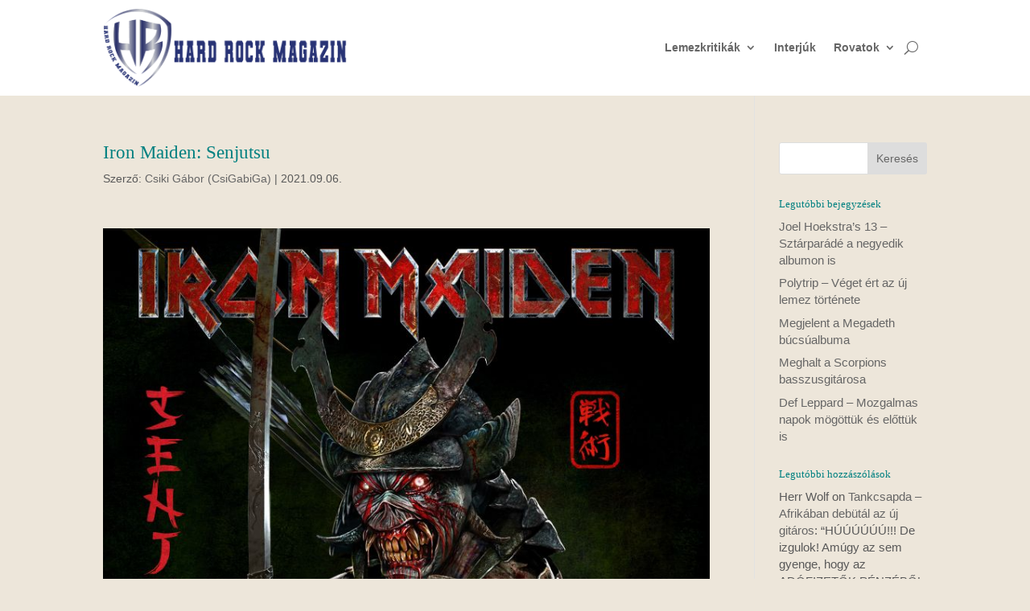

--- FILE ---
content_type: text/html; charset=UTF-8
request_url: https://hardrock.hu/iron-maiden-senjutsu/
body_size: 32811
content:
<!DOCTYPE html><html lang="hu"><head><meta charset="UTF-8" /><meta http-equiv="X-UA-Compatible" content="IE=edge"><link rel="pingback" href="https://hardrock.hu/xmlrpc.php" /> <script type="text/javascript">document.documentElement.className = 'js';</script> <link media="all" href="https://hardrock.hu/wp-content/cache/autoptimize/css/autoptimize_9f8be250962e1432e3f9987075b0cb32.css" rel="stylesheet"><title>Iron Maiden: Senjutsu - Hard Rock Magazin</title> <!-- The SEO Framework by Sybre Waaijer --><meta name="robots" content="max-snippet:-1,max-image-preview:standard,max-video-preview:-1" /><link rel="canonical" href="https://hardrock.hu/iron-maiden-senjutsu/" /><meta name="description" content="Számomra Adrian Smith nyerte meg ezt a lemezt dalszerzőként, jóvátéve, amit a horgászásról szóló könyvével elkövetett az óvatlan rajongókkal szemben." /><meta property="og:type" content="article" /><meta property="og:locale" content="hu_HU" /><meta property="og:site_name" content="Hard Rock Magazin" /><meta property="og:title" content="Iron Maiden: Senjutsu - Hard Rock Magazin" /><meta property="og:description" content="Számomra Adrian Smith nyerte meg ezt a lemezt dalszerzőként, jóvátéve, amit a horgászásról szóló könyvével elkövetett az óvatlan rajongókkal szemben. Miatta kilencpontos az album, meg Harris miatt…" /><meta property="og:url" content="https://hardrock.hu/iron-maiden-senjutsu/" /><meta property="og:image" content="https://hardrock.hu/wp-content/uploads/2021/07/Iron-Maiden-Senjutsu.jpg" /><meta property="og:image:width" content="800" /><meta property="og:image:height" content="800" /><meta property="og:image:alt" content="Iron Maiden - Senjutsu" /><meta property="og:image" content="https://hardrock.hu/wp-content/uploads/2021/07/Iron-Maiden-Senjutsu.jpg" /><meta property="og:image" content="https://hardrock.hu/wp-content/uploads/2020/01/Lemezkritka_logok.jpg" /><meta property="article:published_time" content="2021-09-06T19:08:17+00:00" /><meta property="article:modified_time" content="2021-09-06T19:08:17+00:00" /><meta property="article:publisher" content="https://www.facebook.com/hardrockmagazin" /><meta name="twitter:card" content="summary_large_image" /><meta name="twitter:title" content="Iron Maiden: Senjutsu - Hard Rock Magazin" /><meta name="twitter:description" content="Számomra Adrian Smith nyerte meg ezt a lemezt dalszerzőként, jóvátéve, amit a horgászásról szóló könyvével elkövetett az óvatlan rajongókkal szemben. Miatta kilencpontos az album, meg Harris miatt…" /><meta name="twitter:image" content="https://hardrock.hu/wp-content/uploads/2021/07/Iron-Maiden-Senjutsu.jpg" /><meta name="twitter:image:alt" content="Iron Maiden - Senjutsu" /> <script type="application/ld+json">{"@context":"https://schema.org","@graph":[{"@type":"WebSite","@id":"https://hardrock.hu/#/schema/WebSite","url":"https://hardrock.hu/","name":"Hard Rock Magazin","description":"Hard Rock Magazin – A Rock Napilap!","inLanguage":"hu","potentialAction":{"@type":"SearchAction","target":{"@type":"EntryPoint","urlTemplate":"https://hardrock.hu/search/{search_term_string}/"},"query-input":"required name=search_term_string"},"publisher":{"@type":"Organization","@id":"https://hardrock.hu/#/schema/Organization","name":"Hard Rock Magazin","url":"https://hardrock.hu/","logo":{"@type":"ImageObject","url":"https://hardrock.hu/wp-content/uploads/2020/06/cropped-2020-06-25_1119.png","contentUrl":"https://hardrock.hu/wp-content/uploads/2020/06/cropped-2020-06-25_1119.png","width":512,"height":512}}},{"@type":"WebPage","@id":"https://hardrock.hu/iron-maiden-senjutsu/","url":"https://hardrock.hu/iron-maiden-senjutsu/","name":"Iron Maiden: Senjutsu - Hard Rock Magazin","description":"Számomra Adrian Smith nyerte meg ezt a lemezt dalszerzőként, jóvátéve, amit a horgászásról szóló könyvével elkövetett az óvatlan rajongókkal szemben.","inLanguage":"hu","isPartOf":{"@id":"https://hardrock.hu/#/schema/WebSite"},"breadcrumb":{"@type":"BreadcrumbList","@id":"https://hardrock.hu/#/schema/BreadcrumbList","itemListElement":[{"@type":"ListItem","position":1,"item":"https://hardrock.hu/","name":"Hard Rock Magazin"},{"@type":"ListItem","position":2,"item":"https://hardrock.hu/kategoria/lemezkritikak/","name":"Kategória: Lemezkritikák"},{"@type":"ListItem","position":3,"name":"Iron Maiden: Senjutsu"}]},"potentialAction":{"@type":"ReadAction","target":"https://hardrock.hu/iron-maiden-senjutsu/"},"datePublished":"2021-09-06T19:08:17+00:00","dateModified":"2021-09-06T19:08:17+00:00","author":{"@type":"Person","@id":"https://hardrock.hu/#/schema/Person/a2ffa8174c9e03bb061805a8dd13c82a","name":"Csiki Gábor (CsiGabiGa)"}}]}</script> <!-- / The SEO Framework by Sybre Waaijer | 8.84ms meta | 0.74ms boot --> <script type="text/javascript">let jqueryParams=[],jQuery=function(r){return jqueryParams=[...jqueryParams,r],jQuery},$=function(r){return jqueryParams=[...jqueryParams,r],$};window.jQuery=jQuery,window.$=jQuery;let customHeadScripts=!1;jQuery.fn=jQuery.prototype={},$.fn=jQuery.prototype={},jQuery.noConflict=function(r){if(window.jQuery)return jQuery=window.jQuery,$=window.jQuery,customHeadScripts=!0,jQuery.noConflict},jQuery.ready=function(r){jqueryParams=[...jqueryParams,r]},$.ready=function(r){jqueryParams=[...jqueryParams,r]},jQuery.load=function(r){jqueryParams=[...jqueryParams,r]},$.load=function(r){jqueryParams=[...jqueryParams,r]},jQuery.fn.ready=function(r){jqueryParams=[...jqueryParams,r]},$.fn.ready=function(r){jqueryParams=[...jqueryParams,r]};</script><link rel='dns-prefetch' href='//www.googletagmanager.com' /><link rel="alternate" type="application/rss+xml" title="Hard Rock Magazin &raquo; hírcsatorna" href="https://hardrock.hu/feed/" /><link rel="alternate" type="application/rss+xml" title="Hard Rock Magazin &raquo; hozzászólás hírcsatorna" href="https://hardrock.hu/comments/feed/" /><link rel="alternate" type="application/rss+xml" title="Hard Rock Magazin &raquo; Iron Maiden: Senjutsu hozzászólás hírcsatorna" href="https://hardrock.hu/iron-maiden-senjutsu/feed/" /><link rel="alternate" title="oEmbed (JSON)" type="application/json+oembed" href="https://hardrock.hu/wp-json/oembed/1.0/embed?url=https%3A%2F%2Fhardrock.hu%2Firon-maiden-senjutsu%2F" /><link rel="alternate" title="oEmbed (XML)" type="text/xml+oembed" href="https://hardrock.hu/wp-json/oembed/1.0/embed?url=https%3A%2F%2Fhardrock.hu%2Firon-maiden-senjutsu%2F&#038;format=xml" /><meta content="Divi v.4.27.5" name="generator"/><!-- hardrock.hu is managing ads with Advanced Ads 2.0.16 – https://wpadvancedads.com/ --><!--noptimize--><script id="hardr-ready">
			window.advanced_ads_ready=function(e,a){a=a||"complete";var d=function(e){return"interactive"===a?"loading"!==e:"complete"===e};d(document.readyState)?e():document.addEventListener("readystatechange",(function(a){d(a.target.readyState)&&e()}),{once:"interactive"===a})},window.advanced_ads_ready_queue=window.advanced_ads_ready_queue||[];		</script>
		<!--/noptimize--> <script type="text/javascript" src="https://hardrock.hu/wp-includes/js/jquery/jquery.min.js?ver=3.7.1" id="jquery-core-js"></script> <script type="text/javascript" id="jquery-js-after">/* <![CDATA[ */
jqueryParams.length&&$.each(jqueryParams,function(e,r){if("function"==typeof r){var n=String(r);n.replace("$","jQuery");var a=new Function("return "+n)();$(document).ready(a)}});
//# sourceURL=jquery-js-after
/* ]]> */</script> <link rel="https://api.w.org/" href="https://hardrock.hu/wp-json/" /><link rel="alternate" title="JSON" type="application/json" href="https://hardrock.hu/wp-json/wp/v2/posts/26034" /><link rel="EditURI" type="application/rsd+xml" title="RSD" href="https://hardrock.hu/xmlrpc.php?rsd" /><meta name="generator" content="Site Kit by Google 1.170.0" /> <!-- Analytics by WP Statistics - https://wp-statistics.com --><meta name="viewport" content="width=device-width, initial-scale=1.0, maximum-scale=1.0, user-scalable=0" /> <!-- Google AdSense meta tags added by Site Kit --><meta name="google-adsense-platform-account" content="ca-host-pub-2644536267352236"><meta name="google-adsense-platform-domain" content="sitekit.withgoogle.com"> <!-- End Google AdSense meta tags added by Site Kit --> <script type="text/javascript">(function(i,s,o,g,r,a,m){i["GoogleAnalyticsObject"]=r;i[r]=i[r]||function(){(i[r].q=i[r].q||[]).push(arguments)},i[r].l=1*new Date();a=s.createElement(o),m=s.getElementsByTagName(o)[0];a.async=1;a.src=g;m.parentNode.insertBefore(a,m)})(window,document,"script","//www.google-analytics.com/analytics.js","ga");ga("create", "UA-48591391-1", { "cookieDomain": "auto" });ga("send", "pageview");</script> <!-- Facebook Pixel Code --> <script>!function(f,b,e,v,n,t,s)
  {if(f.fbq)return;n=f.fbq=function(){n.callMethod?
  n.callMethod.apply(n,arguments):n.queue.push(arguments)};
  if(!f._fbq)f._fbq=n;n.push=n;n.loaded=!0;n.version='2.0';
  n.queue=[];t=b.createElement(e);t.async=!0;
  t.src=v;s=b.getElementsByTagName(e)[0];
  s.parentNode.insertBefore(t,s)}(window, document,'script',
  'https://connect.facebook.net/en_US/fbevents.js');
  fbq('init', '1386299561694309');
  fbq('track', 'PageView');</script> <noscript><img height="1" width="1" style="display:none" src="https://www.facebook.com/tr?id=1386299561694309&amp;ev=PageView&amp;noscript=1"></noscript> <!-- End Facebook Pixel Code --><link rel="icon" href="https://hardrock.hu/wp-content/uploads/2020/06/cropped-2020-06-25_1119-32x32.png" sizes="32x32" /><link rel="icon" href="https://hardrock.hu/wp-content/uploads/2020/06/cropped-2020-06-25_1119-192x192.png" sizes="192x192" /><link rel="apple-touch-icon" href="https://hardrock.hu/wp-content/uploads/2020/06/cropped-2020-06-25_1119-180x180.png" /><meta name="msapplication-TileImage" content="https://hardrock.hu/wp-content/uploads/2020/06/cropped-2020-06-25_1119-270x270.png" /></head><body class="wp-singular post-template-default single single-post postid-26034 single-format-standard custom-background wp-theme-Divi et-tb-has-template et-tb-has-header et_pb_button_helper_class et_pb_footer_columns4 et_cover_background et_pb_gutter osx et_pb_gutters3 et_smooth_scroll et_right_sidebar et_divi_theme et-db aa-prefix-hardr-"><div id="page-container"><div id="et-boc" class="et-boc"><header class="et-l et-l--header"><div class="et_builder_inner_content et_pb_gutters3"><div class="et_pb_section et_pb_section_0_tb_header et_section_regular et_pb_section--with-menu" ><div class="et_pb_row et_pb_row_0_tb_header et_pb_row_menu et_pb_row--with-menu"><div class="et_pb_column et_pb_column_1_3 et_pb_column_0_tb_header  et_pb_css_mix_blend_mode_passthrough"><div class="et_pb_module et_pb_image et_pb_image_0_tb_header"> <a href="/"><span class="et_pb_image_wrap "><img decoding="async" src="http://hardrock.hu/wp-content/uploads/2020/06/HRM-varsity-rgb-szöveggel.png" alt="Hard Rock Magazin" title="HRM varsity rgb szöveggel" /></span></a></div></div><div class="et_pb_column et_pb_column_2_3 et_pb_column_1_tb_header  et_pb_css_mix_blend_mode_passthrough et-last-child et_pb_column--with-menu"><div class="et_pb_module et_pb_menu et_pb_menu_0_tb_header et_pb_bg_layout_light  et_pb_text_align_left et_dropdown_animation_fade et_pb_menu--without-logo et_pb_menu--style-left_aligned"><div class="et_pb_menu_inner_container clearfix"><div class="et_pb_menu__wrap"><div class="et_pb_menu__menu"><nav class="et-menu-nav"><ul id="menu-hrm" class="et-menu nav"><li class="et_pb_menu_page_id-6 menu-item menu-item-type-taxonomy menu-item-object-category current-post-ancestor current-menu-parent current-post-parent menu-item-has-children menu-item-19"><a href="https://hardrock.hu/kategoria/lemezkritikak/">Lemezkritikák</a><ul class="sub-menu"><li class="et_pb_menu_page_id-9 menu-item menu-item-type-taxonomy menu-item-object-category menu-item-209"><a href="https://hardrock.hu/kategoria/lemezkritikak/magyar-lemezkritikak/">Magyar lemezkritikák</a></li><li class="et_pb_menu_page_id-8 menu-item menu-item-type-taxonomy menu-item-object-category current-post-ancestor current-menu-parent current-post-parent menu-item-208"><a href="https://hardrock.hu/kategoria/lemezkritikak/kulfoldi-lemezkritikak/">Külföldi lemezkritikák</a></li><li class="et_pb_menu_page_id-764 menu-item menu-item-type-taxonomy menu-item-object-category menu-item-4357"><a href="https://hardrock.hu/kategoria/lemezkritikak/egypercesek/">Egypercesek</a></li><li class="et_pb_menu_page_id-22 menu-item menu-item-type-taxonomy menu-item-object-category menu-item-201"><a href="https://hardrock.hu/kategoria/rovatok/kedvenc-lemezeim/">Kedvenc lemezeim</a></li></ul></li><li class="et_pb_menu_page_id-13 menu-item menu-item-type-taxonomy menu-item-object-category menu-item-43"><a href="https://hardrock.hu/kategoria/interjuk/">Interjúk</a></li><li class="et_pb_menu_page_id-17 menu-item menu-item-type-taxonomy menu-item-object-category menu-item-has-children menu-item-194"><a href="https://hardrock.hu/kategoria/rovatok/">Rovatok</a><ul class="sub-menu"><li class="et_pb_menu_page_id-4 menu-item menu-item-type-taxonomy menu-item-object-category menu-item-16"><a href="https://hardrock.hu/kategoria/koncertek/">Koncertek</a></li><li class="et_pb_menu_page_id-24 menu-item menu-item-type-taxonomy menu-item-object-category menu-item-200"><a href="https://hardrock.hu/kategoria/rovatok/publicisztikak/">Publicisztikák</a></li><li class="et_pb_menu_page_id-2689 menu-item menu-item-type-taxonomy menu-item-object-category menu-item-7466"><a href="https://hardrock.hu/kategoria/rovatok/koncertfilmek/">Koncertfilmek</a></li><li class="et_pb_menu_page_id-26 menu-item menu-item-type-taxonomy menu-item-object-category menu-item-204"><a href="https://hardrock.hu/kategoria/rovatok/mediafigyelo/">Médiafigyelő</a></li><li class="et_pb_menu_page_id-14 menu-item menu-item-type-taxonomy menu-item-object-category menu-item-7465"><a href="https://hardrock.hu/kategoria/ajanlo/">Ajánló</a></li></ul></li></ul></nav></div> <button type="button" class="et_pb_menu__icon et_pb_menu__search-button"></button><div class="et_mobile_nav_menu"><div class="mobile_nav closed"> <span class="mobile_menu_bar"></span></div></div></div><div class="et_pb_menu__search-container et_pb_menu__search-container--disabled"><div class="et_pb_menu__search"><form role="search" method="get" class="et_pb_menu__search-form" action="https://hardrock.hu/"> <input type="search" class="et_pb_menu__search-input" placeholder="Keresés …" name="s" title="Keresés erre:" /></form> <button type="button" class="et_pb_menu__icon et_pb_menu__close-search-button"></button></div></div></div></div></div></div></div></div></header><div id="et-main-area"><div id="main-content"><div class="container"><div id="content-area" class="clearfix"><div id="left-area"><article id="post-26034" class="et_pb_post post-26034 post type-post status-publish format-standard has-post-thumbnail hentry category-kulfoldi-lemezkritikak category-lemezkritikak category-vezercikk tag-adrian-smith tag-bruce-dickinson tag-dave-murray tag-iron-maiden tag-janick-gers tag-nicko-mcbrain tag-senjutsu tag-steve-harris"><div class="et_post_meta_wrapper"><h1 class="entry-title">Iron Maiden: Senjutsu</h1><p class="post-meta"> Szerző: <span class="author vcard"><a href="https://hardrock.hu/author/csigabiga/" title="Csiki Gábor (CsiGabiGa) bejegyzései" rel="author">Csiki Gábor (CsiGabiGa)</a></span> | <span class="published">2021.09.06.</span></p></div><div class="entry-content"><p><img fetchpriority="high" decoding="async" class="aligncenter wp-image-24576 size-full" src="https://hardrock.hu/wp-content/uploads/2021/07/Iron-Maiden-Senjutsu.jpg" alt="Iron Maiden - Senjutsu" width="800" height="800" srcset="https://hardrock.hu/wp-content/uploads/2021/07/Iron-Maiden-Senjutsu.jpg 800w, https://hardrock.hu/wp-content/uploads/2021/07/Iron-Maiden-Senjutsu-480x480.jpg 480w" sizes="(min-width: 0px) and (max-width: 480px) 480px, (min-width: 481px) 800px, 100vw" /></p><p><img decoding="async" class="aligncenter" style="width: 209px; height: 33px;" src="https://hardrock.hu/wp-content/uploads/2020/01/Lemezkritka_logok.jpg" alt="" usemap="#teszt1" /></p><map name="teszt1"><area coords="0,0,36,33" shape="rect" href="http://www.ironmaiden.com/" target="_new" /><area coords="37,0,71,33" shape="rect" href="https://www.facebook.com/ironmaiden/" target="_new" /><area coords="72,0,129,33" shape="rect" href="https://www.youtube.com/c/ironmaiden/videos" target="_new" /><area coords="130,0,209,33" shape="rect" href="https://open.spotify.com/album/3TymcPWXqsCRA5oSL0TkPU" target="_new" /></map><p>A &#8216;Senjutsu&#8217; kifejezésnek számtalan jelentése van, jelenthet taktikát és stratégiát a harcban, utalhat ügyességre, technikára, akár mágiára is, számomra mégis a legérdekesebb jelentése: a halhatatlanság titka. Ezzel a lemezzel az <strong>Iron Maiden</strong> végképp beírta magát a halhatatlanok közé. A <strong>Judas Priest</strong> <strong><a href="https://hardrock.hu/dlk/?node_id=36234" target="_blank" rel="noopener">&#8216;Firepower&#8217;</a></strong> lemezéhez hasonlóan ez is egy zseniális album, mely úgy hoz újdonságot, hogy közben folyamatosan ott érzed az elmúlt bő negyven év minden pillanatát a hátuk mögött. Nem egy biztonsági muzsika a nyugdíjas korú zenészektől (atyám, <strong>Nicko McBrain</strong> 69 éves és hogy veri a bőrt!), mint a <strong>Deep Purple</strong> <strong><a href="https://hardrock.hu/deep-purple-whoosh/" target="_blank" rel="noopener">legutolsó albuma</a></strong>, nem is kísérletezős, mint a <strong><a href="https://hardrock.hu/dlk/?node_id=29960" target="_blank" rel="noopener">&#8216;The Book Of Souls&#8217;</a></strong>, mely már annyira progresszívre sikeredett, hogy már alig volt Maiden, ez egy remek visszatalálás a jól kitaposott útra: megvillantja a Maiden minden erényét, amit szerettünk a &#8216;Powerslave&#8217;-en vagy a &#8216;Brave New World&#8217;-ön, de közben mégsem önismétlés.</p><p>És persze azért meg is tudnak lepni. A <em>The Writing On The Wall</em> a lemez legnagyobb kilengése a Maiden metáljához képest. A kissé southern beütésű blues-rock olyan riffel indul, akár <strong>Ben Granfelt</strong> <em>Going Home</em>-ja, majd amikor beszáll a ritmusszekció, mintha a <strong>Uriah Heep</strong> <em>Gypsy</em>jének ritmusára mozognának a fejek! Hogy lesz ebből Iron Maiden? Aztán <strong>Bruce Dickinson</strong> hangja helyreteszi a dolgokat. Nagy húzás volt ezt betenni első kislemezdalnak, mindenki erről beszélt. Mi van a Maidennel? Ez nem is heavy metal! Ha a <em>Strategó</em>val jönnek ki előbb, azt mondják, <em>„Á, ez is egy szokásos Maiden-lemez!”</em> De így! Talán a <strong>Smith / Kotzen</strong> lemez sessionjéből maradt meg a riff, ami megtetszett Bruce-nak, és ezt csinálták belőle. A kezdeti meghökkenést követően az ember felfedezi a dal szépségét és rájön, hogy egy eljövendő koncertfavorittal van dolga.</p><p>A másik Smith &#8211; Dickinson szerzemény, a <em>Days Of Future Past</em> disszonáns akkordokkal indít, hogy fél perc után váratlanul az ember képébe robbantson egy <em>Wicker Man</em> stílusú riffet. Adrian, ezt nagyon elkaptad! Bruce hozza a lemez egyik legmaidenesebb dallamát, és a gitáros pazar szólót rittyent a közepére. Csak azt a szintibetétet nem értem a szóló végén. A dal végén visszatérnek a kezdeti disszonáns akkordok, ezúttal Nicko aritmikus dobképleteivel megtámogatva. Látszik, hogy Harristől tanult dalszerkezettant.</p><p>A harmadik közös daluk a második CD-t nyitja, és ez az egyik legnagyobb kedvencem a lemezről. A <em>Darkest Hour</em> visszatér Churchill 1940. június 4-én elhangzott beszédéhez, csak míg a &#8216;Powerslave&#8217; albumon szereplő <em>Aces High</em> az ő buzdítására hadba induló pilótákról szóló dicsőséges és lendületes nóta, addig ez a beszédet megelőző dunkerque-i csata veszteségeiről szól és arról, hogyan rángatták ki Churchill ösztönző szavai az össznépi depresszióból a halottaikat sirató angol népet. Ennek megfelelően zeneileg egészen más hangulatú a dal, inkább balladisztikus, Bruce átérzéssel énekelt sorai a <em>Tears Of The Dragon</em> fájdalmát juttatták eszembe, akár annak a párja is lehetett volna az &#8216;Accident Of Birth&#8217; vagy a &#8216;The Chemical Wedding&#8217; lemezen, amikor ő és <strong>Adrian Smith </strong>együtt zenéltek a Maidenen kívül.</p><div class='et_post_video'><iframe title="Iron Maiden - Senjutsu (Official Audio)" width="1080" height="608" src="https://www.youtube.com/embed/vxgTpbKUANQ?list=OLAK5uy_lOKixIE2WqOPw5scdz7VEb3sU8zfpsYOU"  allow="accelerometer; autoplay; clipboard-write; encrypted-media; gyroscope; picture-in-picture" allowfullscreen></iframe></div><p>Negyedikként említem a lemezt nyitó címadó dalt, a <em>Senjutsu</em>t, melyet Adrian és Steve közösen szereztek. Úgy indul az egész, mint a <strong>HammerFall</strong> <em>Templars Of Steel</em> dala, de amint belecsap a gitár, Nicko átvált valami félelmetes harci dobokat imitáló játékra a tamokon, és ezzel egy brutál hangulatú lemezkezdést produkálnak. Dicséretükre legyen mondva, nem esnek abba a hibába – bár gondolom, Harrisben nagy volt a kísértés –, hogy a közepén ritmust váltsanak, ez a dal így tökéletes, ahogy van. A refrénben Bruce-szal párhuzamosan szinte azonos dallamot játszó gitár <strong>Michael Schenker</strong> klasszikusait juttatja eszembe.</p><p>A négy Smith-nóta mellett két <strong>Janick Gers</strong>-szerzemény szerepel még a lemezen (Harrisszel közösen), <strong>Dave Murray</strong> ezúttal nem strapálta magát. A kettő közül az egyik a kislemezes <em>Stratego</em>, mely a nyolcperces nyitány harci dobjai után végre meghozza a tempóváltást, és a nyolcvanas évek Maiden-galoppját. A nyitó gitárdallam kicsit a <em>Powerslave</em> misztikusságát hozza, a dal összességében inkább a <em>Can I Play With Madness</em>t idézi. Igazi nosztalgianóta, zene füleimnek! Ami furcsa, hogy a gitár hozza végig az énekdallamot, mintha instrumentális nótának készült volna.</p><p>A másik Gers-dalban gyanítom, inkább Harris volt a főmufti, a dalépítkezés erre utal. Bruce már a lassú felvezetésbe beszáll énekével, amikor beindul az egész banda, középtempóban folytatják, majd az első refrén után meglepetésre begyorsulnak és egy <em>Hallowed Be Thy Name</em>-et idéző gitárdallam kíséretében folytatják. A korai évek rajongóinak, akik &#8216;The Number Of The Beast&#8217;-et vártak, vagy &#8216;Powerslave&#8217;-et, csalódás lesz a lemez, mert a már említett két gyors nótán kívül nincs több az albumon, maximum ezt számíthatjuk be még egy félnek. De ettől a lemez még jó.</p><p>Harris 4 dala közel 44 perc, egy önálló lemezhez is elég lett volna. Ha legalább szétszórták volna az albumon! De a három 10 perc feletti szerzemény a végén egymás után, az nekem sok. Ugyanaz az építkezés háromszor egymás után, három különböző témában: a torzítatlan gitár és basszus játszik bevezetőt – néha túl hosszút is –, majd beszáll az egész banda, hogy a dal végén visszatérjen amolyan kódaként a kezdeti basszusjáték a torzítatlan gitárral. Külön-külön egyik szám sem rossz, csak így egyben nagyon tömény. Legalább a középsőt megvariálhatták volna, mondjuk olyan <em>Rime Of The Ancient Mariner</em> módra, ahol a lendületes nóta közepén van a belassulás és a basszus produkciója. A <em>Death Of The Celts</em> zeneileg a <em>The Clansman</em>nel mutat párhuzamot, bár a skót és a kelta dallamok eltérőek, de vannak hasonló vonásaik. A kelta témák nagy szakértője, <strong>Gary Moore</strong> emléke is bevillan néha, amikor két és fél perc után végre beszáll az egész banda. Talán a lemez egyik legnehezebb énektémáját adja elő benne Bruce. Ha már a magasakkal spórol, cserébe igen technikás éneket hallunk tőle. A közepén egy kiállásos rész után a <em>Losfer Words</em>höz hasonló instrumentális középrésszel rukkolnak elő, hogy aztán természetes módon térjenek vissza az alapsztorihoz, majd a végén a basszus outróhoz.</p><p>A középső <em>The Parchment</em> hasonló felépítésű, az intróról azt mondanám, Harris <em>Boleró</em>ja. Az alaptémáról inkább a <em>Powerslave</em> ugrik be. Nem is tudom, volt-e valaha ennyi billentyű Maiden-lemezen – Bruce zongorázását leszámítva a legutóbbin –, ráadásul ezúttal nem hívták meg <strong>Michael Kenney</strong>-t (pedig ha igaz, hogy még 2019-ben felvették, akkor még nem volt karantén) –, mindet Harris játszotta fel, az egész lemezen egyforma hangszínen, mintha csak a demóanyag szintijét tették volna rá a lemezre. Esküszöm, ellennék szintetizátorbetétek nélkül egy Iron Maiden-albummal, de már maga Harris is unja a saját basszusintróit (szólógitárosoknál ezt úgy hívják, öncélú gitármaszturbáció), fél perc után rányom egy szintiakkordot színezésnek. Minek? Így van ez a záró <em>Hell On Earth</em>nél is, amelynek a középső 7 perce remek, és a lemez legjobb háromgitáros felelgetését hozza a csúcsponton, de közben a két és fél perces intróba már fél perc után bekúszik a szinti, ám csak nyomják tovább, majd a végén a szokásos outró másfél percben. Ebből a 4 percből 3-at simán ki lehetett volna dobni és már akkor ráfért volna egy CD-re a teljes anyag. De ha Harris egy kis önmérsekletet tudott volna tanúsítani, és a három dalból egyet eltesz a következő albumra (vagy ráteszi egy régi vágású maxira), akkor be merném vállalni a 10 pontot és az azzal járó, fejemre szálló átkokat.</p><p>A negyedik Harris-dal időben és stílusában is elkülönül a többitől. A szokásos basszus intrót akusztikus gitár kíséri és Bruce is azonnal énekelni kezd, nem hagyja elharapózni a variációkat. Érdekes lenne egy <em>Before The Dawn</em> stílusú balladát hallani a Maidentől, de nem hívnák <strong>Steve Harris</strong>nek a banda vezetőjét, ha ezt hagyná. Két perc után jön a szokásos váltás, és a szaggatott ritmusra Bruce is egy oktávval feljebb folytatja. A refrénre bejön egy <em>Revelations</em> típusú riff, ettől az egész szerkezete az <em>Infinite Dreams</em>re kezd hasonlítani. Ez is nagyon jó dal, még ha azt is érezzük, hogy fiatalabb korában talán még egy oktávot ugrott volna Bruce.</p><p>A borítón szereplő Eddie nem tetszik (ahogy nagyjából semelyik <strong>Derek Riggs</strong> távozása óta), de el kell ismerni, hogy a grafika a &#8216;The Book Of Souls&#8217;-hoz hasonlóan kidolgozott apró részleteiben. Az akkori maja témakör helyett ezúttal a japán szamurájok világába kalauzol, a kardmarkolat, a páncél, a sisak mind tökéletes, valahogy mégis azt mondom, nézd meg a &#8216;Maiden Japan&#8217; Eddie-jét a szamurájkarddal, mennyivel hangulatosabb!</p><p><strong>Összegzés:</strong></p><p>Számomra <strong>Adrian Smith</strong> nyerte meg ezt a lemezt dalszerzőként, jóvátéve, amit a <strong><a href="https://hardrock.hu/adrian-smith-folyok-es-sziklak-szornyei-az-iron-maiden-orult-pecasa/" target="_blank" rel="noopener">horgászásról szóló könyvével</a></strong> elkövetett az óvatlan rajongókkal szemben. Miatta kilencpontos az album, meg Harris miatt, aki ha nem erőltette volna a végén a három 10 percnél hosszabb dalt zsinórban, akkor akár tízpontos is lehetett volna!</p><h2 style="text-align: right;"><strong>Pontszám: 9</strong></h2><p><strong></strong></p><p><strong>Megjelenés: </strong>2021<br /> <strong>Kiadó: </strong>Parlophone<br /> <strong>Stí­lus: </strong>heavy metal<br /> <strong>Származás: </strong>Nagy-Britannia</p><p><strong>Zenészek: </strong></p><p><strong>Bruce Dickinson </strong>– ének<strong><br /> Steve Harris </strong>– basszusgitár, billentyűk<strong><br /> Adrian Smith </strong>– gitár<strong><br /> Dave Murray </strong>– gitár<strong><br /> Janick Gers </strong>– gitár<strong><br /> Nicko McBrain </strong>– dobok</p><p><strong>Dalcí­mek: </strong></p><ol><li><em>Senjutsu</em></li><li><em>Stratego</em></li><li><em>The Writing On The Wall</em></li><li><em>Lost In A Lost World</em></li><li><em>Days Of Future Past</em></li><li><em>The Time Machine</em></li><li><em>Darkest Hour</em></li><li><em>Death Of The Celts</em></li><li><em>The Parchment</em></li><li><em>Hell On Earth</em></li></ol> <!-- relpost-thumb-wrapper --><div class="relpost-thumb-wrapper"><!-- filter-class --><div class="relpost-thumb-container"><h3>Ezeket olvastad már?</h3><div style="clear: both"></div><div style="clear: both"></div><!-- relpost-block-container --><div class="relpost-block-container relpost-block-column-layout" style="--relposth-columns: 3;--relposth-columns_t: 2; --relposth-columns_m: 2"><a href="https://hardrock.hu/az-iron-maiden-es-az-abba-ostromolja-a-brit-lemezlistakat/"class="relpost-block-single" ><div class="relpost-custom-block-single"><div class="relpost-block-single-image rpt-lazyload" aria-hidden="true" role="img" data-bg="https://hardrock.hu/wp-content/uploads/2021/09/UK-Charts-September-2021-150x150.jpg" style="background: transparent no-repeat scroll 0% 0%; width: 150px; height: 150px; aspect-ratio: 1/1;"></div><div class="relpost-block-single-text"  style="height: 75px;font-family: Arial;  font-size: 12px;  color: #333333;"><h2 class="relpost_card_title">Az Iron Maiden és az ABBA ostromolja a brit lemezlistákat</h2></div></div></a><a href="https://hardrock.hu/download-festival-2022-elkepeszto-a-fellepok-nevsora/"class="relpost-block-single" ><div class="relpost-custom-block-single"><div class="relpost-block-single-image rpt-lazyload" aria-hidden="true" role="img" data-bg="https://hardrock.hu/wp-content/uploads/2021/04/Download-150x150.jpg" style="background: transparent no-repeat scroll 0% 0%; width: 150px; height: 150px; aspect-ratio: 1/1;"></div><div class="relpost-block-single-text"  style="height: 75px;font-family: Arial;  font-size: 12px;  color: #333333;"><h2 class="relpost_card_title">Download Festival 2022 – Elképesztő a fellépők névsora!</h2></div></div></a><a href="https://hardrock.hu/szerencses-szam-a-13-as-iron-maiden-groupama-arena-2022-06-07/"class="relpost-block-single" ><div class="relpost-custom-block-single"><div class="relpost-block-single-image rpt-lazyload" aria-label="Iron Maiden" role="img" data-bg="https://hardrock.hu/wp-content/uploads/2022/06/IM00-150x150.jpg" style="background: transparent no-repeat scroll 0% 0%; width: 150px; height: 150px; aspect-ratio: 1/1;"></div><div class="relpost-block-single-text"  style="height: 75px;font-family: Arial;  font-size: 12px;  color: #333333;"><h2 class="relpost_card_title">Szerencsés szám a 13-as: Iron Maiden – Groupama Aréna, 2022. 06. 07.</h2></div></div></a><a href="https://hardrock.hu/iron-maiden-kiallitas-a-rockmuzeumban/"class="relpost-block-single" ><div class="relpost-custom-block-single"><div class="relpost-block-single-image rpt-lazyload" aria-hidden="true" role="img" data-bg="https://hardrock.hu/wp-content/uploads/2025/12/Iron-Maiden-kiallitas-main-150x150.jpg" style="background: transparent no-repeat scroll 0% 0%; width: 150px; height: 150px; aspect-ratio: 1/1;"></div><div class="relpost-block-single-text"  style="height: 75px;font-family: Arial;  font-size: 12px;  color: #333333;"><h2 class="relpost_card_title">Iron Maiden-kiállítás a Rockmúzeumban</h2></div></div></a></div><!-- close relpost-block-container --><div style="clear: both"></div></div><!-- close filter class --></div><!-- close relpost-thumb-wrapper --><div class='heateorSssClear'></div><div  class='heateor_sss_sharing_container heateor_sss_horizontal_sharing' data-heateor-sss-href='https://hardrock.hu/iron-maiden-senjutsu/'><div class='heateor_sss_sharing_title' style="font-weight:bold" >Megosztás</div><div class="heateor_sss_sharing_ul"><a aria-label="Facebook" class="heateor_sss_facebook" href="https://www.facebook.com/sharer/sharer.php?u=https%3A%2F%2Fhardrock.hu%2Firon-maiden-senjutsu%2F" title="Facebook" rel="nofollow noopener" target="_blank" style="font-size:32px!important;box-shadow:none;display:inline-block;vertical-align:middle"><span class="heateor_sss_svg" style="background-color:#0765FE;width:35px;height:35px;border-radius:999px;display:inline-block;opacity:1;float:left;font-size:32px;box-shadow:none;display:inline-block;font-size:16px;padding:0 4px;vertical-align:middle;background-repeat:repeat;overflow:hidden;padding:0;cursor:pointer;box-sizing:content-box"><svg style="display:block;border-radius:999px;" focusable="false" aria-hidden="true" xmlns="http://www.w3.org/2000/svg" width="100%" height="100%" viewBox="0 0 32 32"><path fill="#fff" d="M28 16c0-6.627-5.373-12-12-12S4 9.373 4 16c0 5.628 3.875 10.35 9.101 11.647v-7.98h-2.474V16H13.1v-1.58c0-4.085 1.849-5.978 5.859-5.978.76 0 2.072.15 2.608.298v3.325c-.283-.03-.775-.045-1.386-.045-1.967 0-2.728.745-2.728 2.683V16h3.92l-.673 3.667h-3.247v8.245C23.395 27.195 28 22.135 28 16Z"></path></svg></span></a><a aria-label="Whatsapp" class="heateor_sss_whatsapp" href="https://api.whatsapp.com/send?text=Iron%20Maiden%3A%20Senjutsu%20https%3A%2F%2Fhardrock.hu%2Firon-maiden-senjutsu%2F" title="Whatsapp" rel="nofollow noopener" target="_blank" style="font-size:32px!important;box-shadow:none;display:inline-block;vertical-align:middle"><span class="heateor_sss_svg" style="background-color:#55eb4c;width:35px;height:35px;border-radius:999px;display:inline-block;opacity:1;float:left;font-size:32px;box-shadow:none;display:inline-block;font-size:16px;padding:0 4px;vertical-align:middle;background-repeat:repeat;overflow:hidden;padding:0;cursor:pointer;box-sizing:content-box"><svg style="display:block;border-radius:999px;" focusable="false" aria-hidden="true" xmlns="http://www.w3.org/2000/svg" width="100%" height="100%" viewBox="-6 -5 40 40"><path class="heateor_sss_svg_stroke heateor_sss_no_fill" stroke="#fff" stroke-width="2" fill="none" d="M 11.579798566743314 24.396926207859085 A 10 10 0 1 0 6.808479557110079 20.73576436351046"></path><path d="M 7 19 l -1 6 l 6 -1" class="heateor_sss_no_fill heateor_sss_svg_stroke" stroke="#fff" stroke-width="2" fill="none"></path><path d="M 10 10 q -1 8 8 11 c 5 -1 0 -6 -1 -3 q -4 -3 -5 -5 c 4 -2 -1 -5 -1 -4" fill="#fff"></path></svg></span></a><a aria-label="Viber" class="heateor_sss_button_viber" href="viber://forward?text=Iron%20Maiden%3A%20Senjutsu%20https%3A%2F%2Fhardrock.hu%2Firon-maiden-senjutsu%2F" title="Viber" rel="nofollow noopener" style="font-size:32px!important;box-shadow:none;display:inline-block;vertical-align:middle"><span class="heateor_sss_svg heateor_sss_s__default heateor_sss_s_viber" style="background-color:#8b628f;width:35px;height:35px;border-radius:999px;display:inline-block;opacity:1;float:left;font-size:32px;box-shadow:none;display:inline-block;font-size:16px;padding:0 4px;vertical-align:middle;background-repeat:repeat;overflow:hidden;padding:0;cursor:pointer;box-sizing:content-box"><svg style="display:block;border-radius:999px;" focusable="false" aria-hidden="true" xmlns="http://www.w3.org/2000/svg" width="100%" height="100%" viewBox="0 0 32 32"><path d="M22.57 27.22a7.39 7.39 0 0 1-1.14-.32 29 29 0 0 1-16-16.12c-1-2.55 0-4.7 2.66-5.58a2 2 0 0 1 1.39 0c1.12.41 3.94 4.3 4 5.46a2 2 0 0 1-1.16 1.78 2 2 0 0 0-.66 2.84A10.3 10.3 0 0 0 17 20.55a1.67 1.67 0 0 0 2.35-.55c1.07-1.62 2.38-1.54 3.82-.54.72.51 1.45 1 2.14 1.55.93.75 2.1 1.37 1.55 2.94a5.21 5.21 0 0 1-4.29 3.27zM17.06 4.79A10.42 10.42 0 0 1 26.79 15c0 .51.18 1.27-.58 1.25s-.54-.78-.6-1.29c-.7-5.52-3.23-8.13-8.71-9-.45-.07-1.15 0-1.11-.57.05-.87.87-.54 1.27-.6z" fill="#fff" fill-rule="evenodd"></path><path d="M24.09 14.06c-.05.38.17 1-.45 1.13-.83.13-.67-.64-.75-1.13-.56-3.36-1.74-4.59-5.12-5.35-.5-.11-1.27 0-1.15-.8s.82-.48 1.35-.42a6.9 6.9 0 0 1 6.12 6.57z" fill="#fff" fill-rule="evenodd"></path><path d="M21.52 13.45c0 .43 0 .87-.53.93s-.6-.26-.64-.64a2.47 2.47 0 0 0-2.26-2.43c-.42-.07-.82-.2-.63-.76.13-.38.47-.41.83-.42a3.66 3.66 0 0 1 3.23 3.32z" fill="#fff" fill-rule="evenodd"></path></svg></span></a><a target="_blank" aria-label="Facebook Messenger" class="heateor_sss_button_facebook_messenger" href="https://www.facebook.com/dialog/send?app_id=1904103319867886&display=popup&link=https%3A%2F%2Fhardrock.hu%2Firon-maiden-senjutsu%2F&redirect_uri=https%3A%2F%2Fhardrock.hu%2Firon-maiden-senjutsu%2F" style="font-size:32px!important;box-shadow:none;display:inline-block;vertical-align:middle"><span class="heateor_sss_svg heateor_sss_s__default heateor_sss_s_facebook_messenger" style="background-color:#0084ff;width:35px;height:35px;border-radius:999px;display:inline-block;opacity:1;float:left;font-size:32px;box-shadow:none;display:inline-block;font-size:16px;padding:0 4px;vertical-align:middle;background-repeat:repeat;overflow:hidden;padding:0;cursor:pointer;box-sizing:content-box"><svg style="display:block;border-radius:999px;" focusable="false" aria-hidden="true" xmlns="http://www.w3.org/2000/svg" width="100%" height="100%" viewBox="-2 -2 36 36"><path fill="#fff" d="M16 5C9.986 5 5.11 9.56 5.11 15.182c0 3.2 1.58 6.054 4.046 7.92V27l3.716-2.06c.99.276 2.04.425 3.128.425 6.014 0 10.89-4.56 10.89-10.183S22.013 5 16 5zm1.147 13.655L14.33 15.73l-5.423 3 5.946-6.31 2.816 2.925 5.42-3-5.946 6.31z"/></svg></span></a><a class="heateor_sss_more" aria-label="More" title="More" rel="nofollow noopener" style="font-size: 32px!important;border:0;box-shadow:none;display:inline-block!important;font-size:16px;padding:0 4px;vertical-align: middle;display:inline;" href="https://hardrock.hu/iron-maiden-senjutsu/" onclick="event.preventDefault()"><span class="heateor_sss_svg" style="background-color:#ee8e2d;width:35px;height:35px;border-radius:999px;display:inline-block!important;opacity:1;float:left;font-size:32px!important;box-shadow:none;display:inline-block;font-size:16px;padding:0 4px;vertical-align:middle;display:inline;background-repeat:repeat;overflow:hidden;padding:0;cursor:pointer;box-sizing:content-box;" onclick="heateorSssMoreSharingPopup(this, 'https://hardrock.hu/iron-maiden-senjutsu/', 'Iron%20Maiden%3A%20Senjutsu', '' )"><svg xmlns="http://www.w3.org/2000/svg" xmlns:xlink="http://www.w3.org/1999/xlink" viewBox="-.3 0 32 32" version="1.1" width="100%" height="100%" style="display:block;border-radius:999px;" xml:space="preserve"><g><path fill="#fff" d="M18 14V8h-4v6H8v4h6v6h4v-6h6v-4h-6z" fill-rule="evenodd"></path></g></svg></span></a></div><div class="heateorSssClear"></div></div><div class='heateorSssClear'></div></div><div class="et_post_meta_wrapper"><section id="comment-wrap"><h1 id="comments" class="page_title">71 hozzászólás</h1><ol class="commentlist clearfix"><li class="comment even thread-even depth-1 et-pb-non-builder-comment" id="li-comment-4249"><article id="comment-4249" class="comment-body clearfix"><div class="comment_avatar"></div><div class="comment_postinfo"> <span class="fn">kiöregedett_metálos</span> <span class="comment_date"> 2021.09.06.-n 21:53 közelében </span></div><div class="comment_area"><div class="comment-content clearfix"><p>Na ha már Csigabigánál 9 pont egy újkori Miaden lemez az igazán nagy dolog. Én korábban mindig azt mondtam, hogy az Iron Maiden a rockzene (vagy akár az egész könnyűzene) komolyzenéje. Ez az album meg az összes albumuk közül a leginkább komolyzenei igényességű és ihletettségű. Éppen ezért &#8222;nehezen emészthető&#8221; sokaknak ahogy el is elhangzott, de pont ettől zseniális.</p> <span class="reply-container"><a rel="nofollow" class="comment-reply-login" href="https://hardrock.hu/wp-login.php?redirect_to=https%3A%2F%2Fhardrock.hu%2Firon-maiden-senjutsu%2F">Be kell jelentkezni a válaszadáshoz</a></span></div></div></article></li><!-- #comment-## --><li class="comment odd alt thread-odd thread-alt depth-1 et-pb-non-builder-comment" id="li-comment-4252"><article id="comment-4252" class="comment-body clearfix"><div class="comment_avatar"></div><div class="comment_postinfo"> <span class="fn">kiöregedett_metálos</span> <span class="comment_date"> 2021.09.06.-n 22:59 közelében </span></div><div class="comment_area"><div class="comment-content clearfix"><p>Na ez most nagyon jópofa volt, rámentem a Hell on Earthe mert nem értettem hogy miféle szintis részt nehezményez Csigabiga a dalban. Komolyan annyira organikus előttem a dal, hogy mondom már megnézem ott hol kezdődik a &#8222;szőnyegezés&#8221; mert nem tudom felidézni. Erre most hallgatom és leesik, hogy arról a részről van szó amikor esküszöm hogy nekem eddig minden egyes alkalommal bevillant az Örökkévalóság és egy pillanatra megszállt a mennyei béke. Na ennyire nem vagyunk egyenlően eleresztve ízlés dolgában.. Nála pont ott csap be a ménykű ahol én lemegyek mokszóba, hogy stílusos legyek..:)</p> <span class="reply-container"><a rel="nofollow" class="comment-reply-login" href="https://hardrock.hu/wp-login.php?redirect_to=https%3A%2F%2Fhardrock.hu%2Firon-maiden-senjutsu%2F">Be kell jelentkezni a válaszadáshoz</a></span></div></div></article><ul class="children"><li class="comment even depth-2 et-pb-non-builder-comment" id="li-comment-4259"><article id="comment-4259" class="comment-body clearfix"><div class="comment_avatar"></div><div class="comment_postinfo"> <span class="fn">Magasházi Gábor</span> <span class="comment_date"> 2021.09.07.-n 19:23 közelében </span></div><div class="comment_area"><div class="comment-content clearfix"><p>Szuper kritika lett, gratulálok, én is nagyon hasonlóan gondolkodom a lemezröl. Nálam inkább egy erős 8-as mintsem egy gyenge 9-es 🙂</p> <span class="reply-container"><a rel="nofollow" class="comment-reply-login" href="https://hardrock.hu/wp-login.php?redirect_to=https%3A%2F%2Fhardrock.hu%2Firon-maiden-senjutsu%2F">Be kell jelentkezni a válaszadáshoz</a></span></div></div></article><ul class="children"><li class="comment byuser comment-author-csigabiga bypostauthor odd alt depth-3 et-pb-non-builder-comment" id="li-comment-4260"><article id="comment-4260" class="comment-body clearfix"><div class="comment_avatar"></div><div class="comment_postinfo"> <span class="fn">Csiki Gábor (CsiGabiGa)</span> <span class="comment_date"> 2021.09.07.-n 19:39 közelében </span></div><div class="comment_area"><div class="comment-content clearfix"><p>Az előző lemezük nálunk 8-as lett, és érzékeltetni akartam, hogy ez annál sokkal jobb. Egyezzünk ki minimum 8,5-ben! 🙂</p></div></div></article></li><!-- #comment-## --><li class="comment even depth-3 et-pb-non-builder-comment" id="li-comment-4262"><article id="comment-4262" class="comment-body clearfix"><div class="comment_avatar"></div><div class="comment_postinfo"> <span class="fn">Magasházi Gábor</span> <span class="comment_date"> 2021.09.07.-n 19:55 közelében </span></div><div class="comment_area"><div class="comment-content clearfix"><p>Ok 8,5 🙂 További jó munkát Nektek! Mérhetetlenül hálás vagyok, hogy nem hagyjátok veszni ezt a nagyszerű oldalt! Azért csak több mint 15 év, úristen, nekem màr csak a memoárok maradnak 🙂 🙂 🙂<br /> Keep on rockin&#8217;</p><p>Köszönettel<br /> MG.</p></div></div></article></li><!-- #comment-## --></ul><!-- .children --></li><!-- #comment-## --></ul><!-- .children --></li><!-- #comment-## --><li class="comment odd alt thread-even depth-1 et-pb-non-builder-comment" id="li-comment-4253"><article id="comment-4253" class="comment-body clearfix"><div class="comment_avatar"></div><div class="comment_postinfo"> <span class="fn">Blackidol</span> <span class="comment_date"> 2021.09.07.-n 04:45 közelében </span></div><div class="comment_area"><div class="comment-content clearfix"><p>A Brave New World óta nem nagyon tudtak meghatni, ennek ellenère azt kell mondjam, hogy minden zenei igènyemet kielègìti a lemez, ennek ellenère mèg a nyolc ponton is gondolkodnom kell, mert ilyen hosszú lemezből ilyen kevès dallam maradt meg, valahogy a Powerslave idején tudtak olyan lemezeket kèszìteni, ami újra kellett hallgatni, ès a rengeteg fülbemàszó dallam miatt tovàbb szólt amìg megfordìtottam a lemezt. Ennek a vègènèl azt èrzem, hogy dejó, hogy vège, majd valamikor mèg meghallgatom&#8230;szerintem ez gàz, ha nem róluk lenne szó, talàn hagynàm is, mindenestre minden tisztelet az övék.<br /> Azèrt mennyit vàltozott a vilàg, egy friss maiden dalt hasonlìtunk egy Hammerfallhoz, èpp ezèrz maradok a 80-as èvek lemezeinèl&#8230;nekem ez a csodàlatos új vilàg nem jön be, maradok bestia szàmànàl, ès mèg a sötègtsègtól sem félek.</p> <span class="reply-container"><a rel="nofollow" class="comment-reply-login" href="https://hardrock.hu/wp-login.php?redirect_to=https%3A%2F%2Fhardrock.hu%2Firon-maiden-senjutsu%2F">Be kell jelentkezni a válaszadáshoz</a></span></div></div></article></li><!-- #comment-## --><li class="comment byuser comment-author-csigabiga bypostauthor even thread-odd thread-alt depth-1 et-pb-non-builder-comment" id="li-comment-4254"><article id="comment-4254" class="comment-body clearfix"><div class="comment_avatar"></div><div class="comment_postinfo"> <span class="fn">Csiki Gábor (CsiGabiGa)</span> <span class="comment_date"> 2021.09.07.-n 08:00 közelében </span></div><div class="comment_area"><div class="comment-content clearfix"><p>Nincs azzal semmi baj, ha nem egyforma a véleményünk, amíg tiszteletben tartjuk a másikét. Az egyiknek pont az tetszik, ami nekem nem, a másiknak az sem, ami nekem bejön. Így kerek a világ. A művészet szubjektív műfaj, nem lehet ráerőltetni senkire, hogy &#8222;SZERESD B+, MER&#8217; EZ JÓ!&#8221;</p> <span class="reply-container"><a rel="nofollow" class="comment-reply-login" href="https://hardrock.hu/wp-login.php?redirect_to=https%3A%2F%2Fhardrock.hu%2Firon-maiden-senjutsu%2F">Be kell jelentkezni a válaszadáshoz</a></span></div></div></article><ul class="children"><li class="comment odd alt depth-2 et-pb-non-builder-comment" id="li-comment-4255"><article id="comment-4255" class="comment-body clearfix"><div class="comment_avatar"></div><div class="comment_postinfo"> <span class="fn">kiöregedett_metálos</span> <span class="comment_date"> 2021.09.07.-n 08:19 közelében </span></div><div class="comment_area"><div class="comment-content clearfix"><p>Laikusan kifejezve meg is tudom indokolni, miért van az a rész rám ilyen elementáris hatással. Ott ahol belép a szinti egy hirtelen dallamereszkedés van. Hasonló mint Morricone Marco Polo filmzenéjében vagy az Onedin Családhoz felhasznált Aram Hacsaturján szerzeményben. Lehet, hogy nem dallamereszkedés, de egy radikális dallamváltás van ami legalábbis rám ilyen drámai hatást gyakorol.</p> <span class="reply-container"><a rel="nofollow" class="comment-reply-login" href="https://hardrock.hu/wp-login.php?redirect_to=https%3A%2F%2Fhardrock.hu%2Firon-maiden-senjutsu%2F">Be kell jelentkezni a válaszadáshoz</a></span></div></div></article></li><!-- #comment-## --><li class="comment even depth-2 et-pb-non-builder-comment" id="li-comment-4266"><article id="comment-4266" class="comment-body clearfix"><div class="comment_avatar"></div><div class="comment_postinfo"> <span class="fn">Szuna P</span> <span class="comment_date"> 2021.09.07.-n 23:32 közelében </span></div><div class="comment_area"><div class="comment-content clearfix"><p>Kíváncsi voltam a lemezre. Pontosabban arra, hogy meddig jutok el. Hát 6 nótát bírtam, pontosabban a 6-nál kiléptem belőle. Az utolsó 3-ig el se jutottam, asszem nem maradtam le semmiről&#8230;</p><p>Ha egy mai kezdő banda ilyesmivel hozakodna elő, hát nem tudom valahol is megemlítenék egyáltalán&#8230;<br /> persze, örüljünk hogy élnek még és alkotnak.(?) Volt már rosszabb is, amikor a kreatív oldal hiányzott a csapatból&#8230;</p> <span class="reply-container"><a rel="nofollow" class="comment-reply-login" href="https://hardrock.hu/wp-login.php?redirect_to=https%3A%2F%2Fhardrock.hu%2Firon-maiden-senjutsu%2F">Be kell jelentkezni a válaszadáshoz</a></span></div></div></article><ul class="children"><li class="comment odd alt depth-3 et-pb-non-builder-comment" id="li-comment-4267"><article id="comment-4267" class="comment-body clearfix"><div class="comment_avatar"></div><div class="comment_postinfo"> <span class="fn">kiöregedett_metálos</span> <span class="comment_date"> 2021.09.08.-n 07:53 közelében </span></div><div class="comment_area"><div class="comment-content clearfix"><p>Sok volt a konkrétum amit meg lehetett tudni miért nem tetszett, ahhoz képest még sokat is írtál..:)</p></div></div></article></li><!-- #comment-## --><li class="comment even depth-3 et-pb-non-builder-comment" id="li-comment-4269"><article id="comment-4269" class="comment-body clearfix"><div class="comment_avatar"></div><div class="comment_postinfo"> <span class="fn">Mr. RobOttó</span> <span class="comment_date"> 2021.09.08.-n 09:44 közelében </span></div><div class="comment_area"><div class="comment-content clearfix"><p>Kiegészíteném az előző kommentem, bár az a másik cikk alá ment. Szóval ez az album piszok mód ki lett dolgozva, rengeteg az apró finom részlet amit elsőre nem lehet észre venni. Nagyon nagy meló van benne.<br /> Vannak eddig általuk nem használt megoldások illetve olyanok amelyeket végre elhagytak és pont azok amelyek nekem nem tetszettek a Maidenben.<br /> Ebbe nem mennék most bele&#8230;.<br /> De a szólók!! Ilyen király szólóik még soha nem voltak, ki vannak dolgozva dallamosak és passzolnak az adott dal hangulatához.Tudom semmiben nem hasonlítanak de nekem olyan érzésem van mint mikor raéreztem a Nostradamus album ízére.</p></div></div></article></li><!-- #comment-## --><li class="comment odd alt depth-3 et-pb-non-builder-comment" id="li-comment-4270"><article id="comment-4270" class="comment-body clearfix"><div class="comment_avatar"></div><div class="comment_postinfo"> <span class="fn">kiöregedett_metálos</span> <span class="comment_date"> 2021.09.08.-n 10:27 közelében </span></div><div class="comment_area"><div class="comment-content clearfix"><p>Valaki az előző cikkben említette, hogy a lemez zsenialitásához képest a zenekar tagjai visszafogottan nyilatkoztak. Ez csak részben igaz, Shirley azt mondta hogy a lemez elképzelések szerinti megszólaltatása nagy kihívást jelentett. Ez az eddigi legjobb lemez 20 éves pályafutása alatt a zenekarral. stb. Bruce annyit mondott, hogy jobb és változatosabb mint az előző album és hogy komolyan gondolja. Nicko meg utólag egyenesen a valaha készült legjobb albumuknak nevezte. Én egész biztosan nem nevezném a legjobbnak, viszont amit első teljes végighallgatás után mondtam azt továbbra is fenntartom. A legművészibb Maiden album, ami valaha is készül. (legkeményebb: Powerslave, legdallamosabb: Somewhere) Hogy miért is a legművészibb? Azt feljebb jól kifejtette Rob Ottó.</p></div></div></article></li><!-- #comment-## --></ul><!-- .children --></li><!-- #comment-## --></ul><!-- .children --></li><!-- #comment-## --><li class="comment even thread-even depth-1 et-pb-non-builder-comment" id="li-comment-4256"><article id="comment-4256" class="comment-body clearfix"><div class="comment_avatar"></div><div class="comment_postinfo"> <span class="fn">robidog1984</span> <span class="comment_date"> 2021.09.07.-n 10:53 közelében </span></div><div class="comment_area"><div class="comment-content clearfix"><p>kiöregedett_metálos Komolyzenei hatások!!!???<br /> Ez vagy vicc akart lenni vagy életedben nem hallottál még komolyzenét!<br /> Ugyan annak a három riffnek dallamnak az ismételgetése tízen X percen keresztül nem komolyzene!!!</p><p>Lehet ezt csűrni csavarni, de ez a lemez rossz.<br /> Természetesen nem a hallgathatatlan ul szar, de közel jár hozzá.<br /> Az utolsó harom dal konkrétan olyan mint azok a relax zenék amit a youtube vagy spoti ajánl alváshoz.<br /> Dögunalmas!<br /> Sajnos Harris mester ugyan abban a betegségben szenved mint a Malmsteen, beleszerelmesed ett önnön nagyságába!<br /> Nincs aki megmondja neki hogy ezt így mégis hogy gondolta.<br /> Szomorú nagyon szomorú, de azt kell hogy mondjam ennek sok értelme nincs.<br /> Inkább tolják a nosztalgia turnékat amig bírják, mert igazi kreatív energiák nincsenek itt már egy jó évtizede!<br /> Egyébként még bűn rosszul is szól a cucc, olyan a hangzás mint a zene, erőtlen dinamikátlan!<br /> Ja, és egy nagyon fájó megállapítás: Bruce hangja sincs éppenséggel top formában, sajnos valószínűleg a betegsége miatt már nem is lesz soha.<br /> Ez maximum egy erős 5 pont gyenge 6!</p> <span class="reply-container"><a rel="nofollow" class="comment-reply-login" href="https://hardrock.hu/wp-login.php?redirect_to=https%3A%2F%2Fhardrock.hu%2Firon-maiden-senjutsu%2F">Be kell jelentkezni a válaszadáshoz</a></span></div></div></article><ul class="children"><li class="comment odd alt depth-2 et-pb-non-builder-comment" id="li-comment-4257"><article id="comment-4257" class="comment-body clearfix"><div class="comment_avatar"></div><div class="comment_postinfo"> <span class="fn">kiöregedett_metálos</span> <span class="comment_date"> 2021.09.07.-n 11:13 közelében </span></div><div class="comment_area"><div class="comment-content clearfix"><p>Ez a hozzászólás olyan volt mintha egy ismerős cimbi írta volna csak hosszabban fejtette ki, miért is pop a Maiden..:)</p> <span class="reply-container"><a rel="nofollow" class="comment-reply-login" href="https://hardrock.hu/wp-login.php?redirect_to=https%3A%2F%2Fhardrock.hu%2Firon-maiden-senjutsu%2F">Be kell jelentkezni a válaszadáshoz</a></span></div></div></article><ul class="children"><li class="comment even depth-3 et-pb-non-builder-comment" id="li-comment-4276"><article id="comment-4276" class="comment-body clearfix"><div class="comment_avatar"></div><div class="comment_postinfo"> <span class="fn">Firebreather</span> <span class="comment_date"> 2021.09.08.-n 17:09 közelében </span></div><div class="comment_area"><div class="comment-content clearfix"><p>Azért gyorsan tegyük már tisztába a dolgokat: az X-Factor,amelyen talán először lehetett hallani az &#8222;újkori&#8221; Maiden zenéjét,1995-ben jelent meg. 26 éve! Azóta még megjelent 7 albumuk. Nekem ne mondja már senki,hogy ennyi idő alatt nem lehetett elfogadni,hogy az Iron Maiden zenéje már ilyen. Nem is értem az ilyen kommenteket,hogy ez rossz lemez meg unalmas&#8230;mégis mire számítottatok? Most komolyan&#8230;milyen lemezt kellett volna csinálniuk, így, hogy a bandából mindenki hatvan felett van?</p></div></div></article></li><!-- #comment-## --></ul><!-- .children --></li><!-- #comment-## --><li class="comment odd alt depth-2 et-pb-non-builder-comment" id="li-comment-4271"><article id="comment-4271" class="comment-body clearfix"><div class="comment_avatar"></div><div class="comment_postinfo"> <span class="fn">redriot</span> <span class="comment_date"> 2021.09.08.-n 14:01 közelében </span></div><div class="comment_area"><div class="comment-content clearfix"><p>Nekem sem igazán tetszik a lemez. A címadó dal nagyon tetszik, kb. a Moonchild óta a legjobb albumkezdés. Iszonyat hangulatos, ahogy Nicko &#8222;harci dobjaira&#8221; felépül a kompozíció. A Writing On The Wall is jól sikerült: kerek, jól megírt nóta, fülbemászó refrénnel, mesteri szólókkal, és egy elég eredeti, érdekes intróval.<br /> A folytatás viszont nagyon szürke. Unalomig ismert panelekből kapkodva összelegózott, túlnyújtott dalok, céltalan téma-halmozás. Még a megjelenés előtt nyilatkozta valamelyik tag &#8211; talán Bruce? &#8211; hogy rengeteg ötlettel érkeztek a stúdióba és MINDET felhasználták, amire náluk még nem volt példa.<br /> Ezt valami pozitív dologként mondta, pedig talán pont ettől érződik több dalon belüli váltásnál hogy az adott rész csak úgy be lett a helyére toldva. Lehet egy szám akár 15 perc hosszú is ha a részei szervesen kapcsolódnak egymáshoz, ha egyes témákon variálnak annyit hogy érdekes maradjon, legyen íve a szerzeménynek. Hogy a részek egy koherens egésszé álljanak össze. Ezt sajnos érzésem szerint nem sikerült megugraniuk a legtöbb új dalnál. A három záróeposzban ha felcserélnék az intrókat meg a kelta dallamokat a számok között lehet hogy keveseknek tűnt volna fel. (Ki tudja, Steve talán így is tett! 🙂<br /> Lehet hogy ez  a 3 monstrum ütősebb lett volna 7-8 percre vágva, de jelen formájukban teljesen kiölik a lemez &#8211; addig sem túl vehemens &#8211; lendületét.</p><p> Nem egy új Number Of The Beastet vagy Powerslavet vártam tőlük de ez az anyag a reunion utáni anyagok közt is igencsak szürke és ihlet nélküli. Közvetlenül a Senjutsu után meghallgatva pl. a Matter Of Life And Death egy ötletes, kreatív, kísérletező lemez, kereken, frappánsan megírt dalokkal &#8211; még ha egy-két verzét ki ott is ki lehetett volna húzni pár számból.</p> <span class="reply-container"><a rel="nofollow" class="comment-reply-login" href="https://hardrock.hu/wp-login.php?redirect_to=https%3A%2F%2Fhardrock.hu%2Firon-maiden-senjutsu%2F">Be kell jelentkezni a válaszadáshoz</a></span></div></div></article></li><!-- #comment-## --></ul><!-- .children --></li><!-- #comment-## --><li class="comment even thread-odd thread-alt depth-1 et-pb-non-builder-comment" id="li-comment-4263"><article id="comment-4263" class="comment-body clearfix"><div class="comment_avatar"></div><div class="comment_postinfo"> <span class="fn">Farkas Károly</span> <span class="comment_date"> 2021.09.07.-n 20:28 közelében </span></div><div class="comment_area"><div class="comment-content clearfix"><p>Az első CD-t 3x hallgattam meg és nálam nagyon betalált!!!<br /> Nem is értem, hogy itt egyesek miért is várják el, hogy a korábbi<br /> klasszikus albumok szintjét hozzák újra. Nem gyengén azóta elmúlt<br /> 35-40 év!!! EMBEREK!!! Örüljünk, hogy még vannak,alkotnak és remélem<br /> jövőre újra koncerteznek!!! Pontszám = 9pont!!!<br /> Második rész hamarosan.</p> <span class="reply-container"><a rel="nofollow" class="comment-reply-login" href="https://hardrock.hu/wp-login.php?redirect_to=https%3A%2F%2Fhardrock.hu%2Firon-maiden-senjutsu%2F">Be kell jelentkezni a válaszadáshoz</a></span></div></div></article></li><!-- #comment-## --><li class="comment odd alt thread-even depth-1 et-pb-non-builder-comment" id="li-comment-4285"><article id="comment-4285" class="comment-body clearfix"><div class="comment_avatar"></div><div class="comment_postinfo"> <span class="fn">Farkas Károly</span> <span class="comment_date"> 2021.09.09.-n 20:44 közelében </span></div><div class="comment_area"><div class="comment-content clearfix"><p>Második rész, azaz a Two disc:<br /> Ezt is 3x hallgattam meg és elsőre kissé bealvós volt, aztán folytattam, melynek során sok-sok finomságra, fincsiségre leltem. Remek ének, pazar gitárszólók.<br /> Szóval ez a disc is rendben van. Nem 9 pontos, de a 7,5 pontot minimum eléri.<br /> Tehát az új album jelenleg nálam 8 pontos, de nincs messze a 9 pont.<br /> Mivel ez az album olyan, mint az új bor. Minél több idő telik el, annál JOBB lesz!!!<br /> Harmadik rész hamarosan.</p> <span class="reply-container"><a rel="nofollow" class="comment-reply-login" href="https://hardrock.hu/wp-login.php?redirect_to=https%3A%2F%2Fhardrock.hu%2Firon-maiden-senjutsu%2F">Be kell jelentkezni a válaszadáshoz</a></span></div></div></article><ul class="children"><li class="comment even depth-2 et-pb-non-builder-comment" id="li-comment-4318"><article id="comment-4318" class="comment-body clearfix"><div class="comment_avatar"></div><div class="comment_postinfo"> <span class="fn">Farkas Károly</span> <span class="comment_date"> 2021.09.14.-n 20:20 közelében </span></div><div class="comment_area"><div class="comment-content clearfix"><p>Harmadik rész:<br /> Ebben a részben szeretném vázolni az általam háromnak<br /> vélt legjobb dalokat, tehát:<br /> 1. STRATEGO<br /> 2. LOST IN A LOST WORLD<br /> 3. THE PARCHMENT<br /> Felkészül: The Time Machine és a The Writing on The Wall.<br /> Pontszám??? Továbbra is = 9 pont.<br /> A METAL legyen Veletek!!!<br /> Szevasztok!</p> <span class="reply-container"><a rel="nofollow" class="comment-reply-login" href="https://hardrock.hu/wp-login.php?redirect_to=https%3A%2F%2Fhardrock.hu%2Firon-maiden-senjutsu%2F">Be kell jelentkezni a válaszadáshoz</a></span></div></div></article><ul class="children"><li class="comment odd alt depth-3 et-pb-non-builder-comment" id="li-comment-4321"><article id="comment-4321" class="comment-body clearfix"><div class="comment_avatar"></div><div class="comment_postinfo"> <span class="fn">kiöregedett metálos</span> <span class="comment_date"> 2021.09.14.-n 20:40 közelében </span></div><div class="comment_area"><div class="comment-content clearfix"><p>Értékelem a lelkesedésed.</p></div></div></article></li><!-- #comment-## --></ul><!-- .children --></li><!-- #comment-## --></ul><!-- .children --></li><!-- #comment-## --><li class="comment even thread-odd thread-alt depth-1 et-pb-non-builder-comment" id="li-comment-4290"><article id="comment-4290" class="comment-body clearfix"><div class="comment_avatar"></div><div class="comment_postinfo"> <span class="fn">Bfzolee</span> <span class="comment_date"> 2021.09.10.-n 13:55 közelében </span></div><div class="comment_area"><div class="comment-content clearfix"><p>Sziasztok!</p><p>Nekem a lemez egy jó 8-ast ér. Sajno a három záró számból a Death of the celts azt kivágnám, teljesen üres a&#8217;la Clansman ver 2.0, A Hell on Earth egy irgalmatlan jó dal, de egy kicsit a második felét átépíteném, meg az elején a 2:20 perces felvezetést lecsupaszítanám. Símán lehetett volna egy Only good die young szerű lemez lezáró dal. Még a Lost of the lost world-öt alakítanám át, mert jók az alapok, csak hiba csúszott később a kivitelezésnél. A többi dal meg teljesen rendben van.</p> <span class="reply-container"><a rel="nofollow" class="comment-reply-login" href="https://hardrock.hu/wp-login.php?redirect_to=https%3A%2F%2Fhardrock.hu%2Firon-maiden-senjutsu%2F">Be kell jelentkezni a válaszadáshoz</a></span></div></div></article></li><!-- #comment-## --><li class="comment odd alt thread-even depth-1 et-pb-non-builder-comment" id="li-comment-4291"><article id="comment-4291" class="comment-body clearfix"><div class="comment_avatar"></div><div class="comment_postinfo"> <span class="fn">DPed</span> <span class="comment_date"> 2021.09.10.-n 15:16 közelében </span></div><div class="comment_area"><div class="comment-content clearfix"><p>Akkor én most felülök a kedvenc vesszőparipámra az unisono-ra. 🙂 Nem mondom, hogy pontosan ugyanazt a dallamot játssza minden hangszer és az ének, de nagyon sokszor majdnem. A hideg kiráz attól a megoldástól, ha a szólógitárral ugyanazt a dallamot pengetik mint ami az énekdallam. Minek? Eddig úgy gondoltam, hogy azoknak van csak szüksége rá, akik nem biztosak az énekesük teljesítményében. Vagy azok akik megírják először a zenét, aztán megkérnek valakit, hogy énekelje már fel pontosan ugyanúgy, ahogy a gitárt hallják, és később elfelejtik levenni a dallamvezetőt. 🙂 Van a dallamvezető nélkül üresebbnek tűnik. De a Maidennél ilyet??? Bruce-nak nincs ilyenre szüksége, annál inkább nem mivel a zeneszerzésbe is beledolgozik, gondolom&#8230;<br /> Egyébként egyetértek azokkal akik azt mondják, hogy unalmas. Persze én Priest rajongóként könnyen pofázok, hisz egy rajongó vagy &#8222;prísztes&#8221;, vagy &#8222;médenes&#8221;. 🙂 De igenis a korai Maident én is csípázom, jellemzően azokat a számokat inkább, amik nem annyira galopp-metálosak.<br /> A gitárszólók tényleg nagyon tetszenek, de ha a számokat 3-4 max 5 percesekre vágták volna, akkor tényleg ütne is a lemez. Vagy lendületesebbre, dühösebbre venni. Hisz a metál a haragról, a dühről, a lázadásról is szól! Így sajnos olyan mint a rétestészta. Nyúlik. Vagy olyan mint a gombóc. Finom, de pár után már fér beléd.</p> <span class="reply-container"><a rel="nofollow" class="comment-reply-login" href="https://hardrock.hu/wp-login.php?redirect_to=https%3A%2F%2Fhardrock.hu%2Firon-maiden-senjutsu%2F">Be kell jelentkezni a válaszadáshoz</a></span></div></div></article><ul class="children"><li class="comment even depth-2 et-pb-non-builder-comment" id="li-comment-4292"><article id="comment-4292" class="comment-body clearfix"><div class="comment_avatar"></div><div class="comment_postinfo"> <span class="fn">kiöregedett_metálos</span> <span class="comment_date"> 2021.09.10.-n 15:55 közelében </span></div><div class="comment_area"><div class="comment-content clearfix"><p>Figyelj DPed, válaszolhatnék részletesen de a lényeget magad írtad le az utolsó két mondatoddal. A zene nagyon is minőségi, csak párotoknak nehezen emészthető. Na most ez az a pont, hogy nem érdemes belemenni hogy a ti gyomrotok gyenge, vagy az étel túl tömény.. (Ahogy valaki írta, csak 30 évvel vagytok lemaradva.)</p> <span class="reply-container"><a rel="nofollow" class="comment-reply-login" href="https://hardrock.hu/wp-login.php?redirect_to=https%3A%2F%2Fhardrock.hu%2Firon-maiden-senjutsu%2F">Be kell jelentkezni a válaszadáshoz</a></span></div></div></article><ul class="children"><li class="comment odd alt depth-3 et-pb-non-builder-comment" id="li-comment-4350"><article id="comment-4350" class="comment-body clearfix"><div class="comment_avatar"></div><div class="comment_postinfo"> <span class="fn">Mr. RobOttó</span> <span class="comment_date"> 2021.09.17.-n 18:38 közelében </span></div><div class="comment_area"><div class="comment-content clearfix"><p>Hát ha úgy vesszük akkor én is 30 évvel vagyok lemaradva mert 30 évvel ezelőtt még én is akár őlre mentem volna a kedvenc bandámért de akkor még gyerek voltam. Ma a családom a szeretteim akik ennyire számítanak a zene csak nosztalgikus időtöltés. Ostobaság bárkit is győzködni, vagy rá erőltetni a saját véleményünket valamiről amihez ráadásul semmi közünk..<br /> A jó zenét nem kell bizonygatni meg megmagyarázni.</p></div></div></article></li><!-- #comment-## --></ul><!-- .children --></li><!-- #comment-## --></ul><!-- .children --></li><!-- #comment-## --><li class="comment even thread-odd thread-alt depth-1 et-pb-non-builder-comment" id="li-comment-4299"><article id="comment-4299" class="comment-body clearfix"><div class="comment_avatar"></div><div class="comment_postinfo"> <span class="fn">Ironman70</span> <span class="comment_date"> 2021.09.11.-n 14:17 közelében </span></div><div class="comment_area"><div class="comment-content clearfix"><p>9 pontos?? mármint 100/9? mert akkor egyetértek.</p> <span class="reply-container"><a rel="nofollow" class="comment-reply-login" href="https://hardrock.hu/wp-login.php?redirect_to=https%3A%2F%2Fhardrock.hu%2Firon-maiden-senjutsu%2F">Be kell jelentkezni a válaszadáshoz</a></span></div></div></article></li><!-- #comment-## --><li class="comment odd alt thread-even depth-1 et-pb-non-builder-comment" id="li-comment-4307"><article id="comment-4307" class="comment-body clearfix"><div class="comment_avatar"></div><div class="comment_postinfo"> <span class="fn">kiöregedett_metálos</span> <span class="comment_date"> 2021.09.13.-n 19:33 közelében </span></div><div class="comment_area"><div class="comment-content clearfix"><p>Nem tudom rajtam kívül feltűnt-e valakinek a szövegkönyvet tanulmányozva. Van egy félmondat, egy &#8222;kifejezés&#8221; ami két különböző dalban is feltűnik az albumon, na ilyet sem pipáltam még.. Csak annyit árulok el, hogy ráadásul még a dalszövegírója is azonos..:)))</p><p>Csigabiga, Te úgy általában is szinti ellenes, vagy csak a Maiden kapcsán? Csak azért kérdezem, mert ugyebár jó pár zenekarnál főkellék valamilyen billentyűs hangszer. A Nomadban engem is rettenetesen zavar a szinti a végén, de csak azért mert az kimondott szóló. Ott pötyörészik rajta Harris hosszú perceket, szerintem hót sablonos rész. Lehet erre az albumra kicsit többet pakoltak a kelleténél, de alapvetően csak színező jelleggel háttérnek. Ugyan van néhány szösszenetnyi &#8211; többnyire intrós &#8211; szintiszóló benne, de azok pont tetszenek.</p> <span class="reply-container"><a rel="nofollow" class="comment-reply-login" href="https://hardrock.hu/wp-login.php?redirect_to=https%3A%2F%2Fhardrock.hu%2Firon-maiden-senjutsu%2F">Be kell jelentkezni a válaszadáshoz</a></span></div></div></article><ul class="children"><li class="comment byuser comment-author-csigabiga bypostauthor even depth-2 et-pb-non-builder-comment" id="li-comment-4324"><article id="comment-4324" class="comment-body clearfix"><div class="comment_avatar"></div><div class="comment_postinfo"> <span class="fn">Csiki Gábor (CsiGabiGa)</span> <span class="comment_date"> 2021.09.14.-n 22:46 közelében </span></div><div class="comment_area"><div class="comment-content clearfix"><p>Alapvetően nincs bajom a funkcionálisan hasznos szintetizátorjátékkal, a Bon Jovi Runaway dalát például el se tudnám képzelni nélküle. Ahogy a Rhapsody (Of Fire)-nél is megvan a szerepe a zene monumentalitásában, de mondd meg, a Days Of Future Past gitárszólójának végén mi az a pár szintiakkord? Szólónak nem nevezhető, átvezetésnek kevés, számomra csak megtöri a varázst, amit Adrian gitárszólója létrehozott.</p> <span class="reply-container"><a rel="nofollow" class="comment-reply-login" href="https://hardrock.hu/wp-login.php?redirect_to=https%3A%2F%2Fhardrock.hu%2Firon-maiden-senjutsu%2F">Be kell jelentkezni a válaszadáshoz</a></span></div></div></article><ul class="children"><li class="comment odd alt depth-3 et-pb-non-builder-comment" id="li-comment-4329"><article id="comment-4329" class="comment-body clearfix"><div class="comment_avatar"></div><div class="comment_postinfo"> <span class="fn">kiöregedett_metálos</span> <span class="comment_date"> 2021.09.15.-n 18:23 közelében </span></div><div class="comment_area"><div class="comment-content clearfix"><p>Ott engem speciel pont nem zavart, de azért majd még hegyezem rá a fülem. Viszont volt valamelyik dalban ahol a végén én is furcsállottam első hallásra hogy miért köszön vissza ide  valami nyúlfarknyi szintis betét. Így fejből nem tudom megmondani hol volt mert még direkt nem hallgattam rongyosra a lemezt. Még az is lehet, hogy pont a Days of Future Past volt csak akkor már megszoktam, mert azóta már természetesnek hat. Engem az intrókban sehol sem zavart a szinti, az viszont nekem is furcsa hogy a középrészeknél amikor elkezdnek ritmusgitáron harmóniákat játszani (nem a kimondott szólókra gondolok) ott az első futamok után rendre szépen becsatlakozik valami szinti aláfestés.. De amúgy ezt is csak akkor tudnám eldönteni, ha hallanék egy natúr változatot.</p></div></div></article></li><!-- #comment-## --></ul><!-- .children --></li><!-- #comment-## --></ul><!-- .children --></li><!-- #comment-## --><li class="comment even thread-odd thread-alt depth-1 et-pb-non-builder-comment" id="li-comment-4311"><article id="comment-4311" class="comment-body clearfix"><div class="comment_avatar"></div><div class="comment_postinfo"> <span class="fn">Scarecrow</span> <span class="comment_date"> 2021.09.14.-n 17:06 közelében </span></div><div class="comment_area"><div class="comment-content clearfix"><p>Ismerősöm vezetés alatt nyomta be a lemezt. Nyugtató volt a gyerekeknek is, szépen aludtak rajta. Persze, hogy ő azért ne aludjon el egy idő után, muszáj volt beraknia az új Brainstorm-ot. 🙂</p> <span class="reply-container"><a rel="nofollow" class="comment-reply-login" href="https://hardrock.hu/wp-login.php?redirect_to=https%3A%2F%2Fhardrock.hu%2Firon-maiden-senjutsu%2F">Be kell jelentkezni a válaszadáshoz</a></span></div></div></article><ul class="children"><li class="comment odd alt depth-2 et-pb-non-builder-comment" id="li-comment-4313"><article id="comment-4313" class="comment-body clearfix"><div class="comment_avatar"></div><div class="comment_postinfo"> <span class="fn">kiöregedett metálos</span> <span class="comment_date"> 2021.09.14.-n 17:35 közelében </span></div><div class="comment_area"><div class="comment-content clearfix"><p>Éppen most tágítom a tudásommal az ajánlott agyviharral. Miért nem a Crossholdert ajánlottad Maiden alternatívaként, az legalább magyar. Valamire biztos jók a kétlábdobos ütvefúrós paneltémák, hát ha más nem legalább a Maidennek feladták a leckét zeneszerzésből..:)</p> <span class="reply-container"><a rel="nofollow" class="comment-reply-login" href="https://hardrock.hu/wp-login.php?redirect_to=https%3A%2F%2Fhardrock.hu%2Firon-maiden-senjutsu%2F">Be kell jelentkezni a válaszadáshoz</a></span></div></div></article><ul class="children"><li class="comment even depth-3 et-pb-non-builder-comment" id="li-comment-4322"><article id="comment-4322" class="comment-body clearfix"><div class="comment_avatar"></div><div class="comment_postinfo"> <span class="fn">Mr. RobOttó</span> <span class="comment_date"> 2021.09.14.-n 21:12 közelében </span></div><div class="comment_area"><div class="comment-content clearfix"><p>Kiöregedett Metalos!Úgy őrzöd a Maiden híreket mintegy anyatigris, ?. Mintha a Te főműved lenne.Ha valaki nem osztozik az örömödben oltod, ha igen még értékeled is a gesztust. Kézben tartod a dolgokat ismét a HRM ban.Viszont közben  minden más nem Maidenes hírhez csak bántóan szólsz. ☹️<br /> Szerencsémre nekem ez a Maiden album tetszik úgy ahogy van de megjegyzem vannak sokkal jobb zenekarok bőven nézz körül kutass tágitsd határaid,megéri. Ez a komment tisztán jó indulatú.</p></div></div></article></li><!-- #comment-## --><li class="comment odd alt depth-3 et-pb-non-builder-comment" id="li-comment-4325"><article id="comment-4325" class="comment-body clearfix"><div class="comment_avatar"></div><div class="comment_postinfo"> <span class="fn">Firebreather</span> <span class="comment_date"> 2021.09.15.-n 06:47 közelében </span></div><div class="comment_area"><div class="comment-content clearfix"><p>Mi alapján kell eldönteni, hogy egy zenekar &#8222;sokkal jobb&#8221;?</p></div></div></article></li><!-- #comment-## --><li class="comment even depth-3 et-pb-non-builder-comment" id="li-comment-4405"><article id="comment-4405" class="comment-body clearfix"><div class="comment_avatar"></div><div class="comment_postinfo"> <span class="fn">DPed</span> <span class="comment_date"> 2021.09.24.-n 07:47 közelében </span></div><div class="comment_area"><div class="comment-content clearfix"><p>Firebreather: &#8222;Mi alapján kell eldönteni, hogy egy zenekar sokkal jobb?&#8221;</p><p>Kérdésedre a válasz:<br /> 1. Mindenkinek saját rangsora van!<br /> 2. Mennyiszer hallgatod meg. (Ennyire egyszerű. Ha sokszor, akkor az nagyon jó együttes számodra)</p><p>Én eddig 3-szor hallgattam meg ezt az albumot, és nem is érzem igényét, hogy megint meghallgassam. Ez nálam kevésnek számít. (Talán másnál is)</p><p>Nem tudom, hogy a Spotify-nál le lehet-e valahogy kérni statisztikai rangsort, melyik együttest hallgattad a legtöbbet. Jó lenne, mert így világosan a szemed elé tolnák: Íme amit te sem tudtál magadról, mi most jól megmondjuk teneked: ezt szereted. Slussz! Passz! 🙂</p></div></div></article></li><!-- #comment-## --><li class="comment odd alt depth-3 et-pb-non-builder-comment" id="li-comment-4406"><article id="comment-4406" class="comment-body clearfix"><div class="comment_avatar"></div><div class="comment_postinfo"> <span class="fn">kiöregedett metálos</span> <span class="comment_date"> 2021.09.24.-n 09:14 közelében </span></div><div class="comment_area"><div class="comment-content clearfix"><p>DPed; itt arra vonatkozott a kérdés, hogy történetesen Rob Ottó nekem szegezte &#8222;vannak sokkal jobb zenekarok bőven nézz körül&#8230;&#8221;  Tehát amit írsz az axióma és még abban is benne foglaltatik, hogy a &#8222;sokkal jobb zenekarok&#8221; teljesen szubjektív kategória. Erre vonatkozott a kérdés pikantériája, amit te nem értettél. (Pont mint ahogy a Senjucut sem érted, talán majd egyszer mikor érettebb leszel.)</p><p>Máskülönben még Szinay Balázs is adós megnevezni, azokat a zenekarokat akik ugyanolyan zenét játszanak mint a Maiden. Ahhoz képest hogy &#8222;százszámra&#8221; vannak a youtube-on, még egy linket sem tudott adni.</p></div></div></article></li><!-- #comment-## --></ul><!-- .children --></li><!-- #comment-## --><li class="comment even depth-2 et-pb-non-builder-comment" id="li-comment-4327"><article id="comment-4327" class="comment-body clearfix"><div class="comment_avatar"></div><div class="comment_postinfo"> <span class="fn">BlinkyBill</span> <span class="comment_date"> 2021.09.15.-n 09:27 közelében </span></div><div class="comment_area"><div class="comment-content clearfix"><p>És a gyerekek felébredtek erre a brainstorm micsodára? Nem. Na ugye. A gyerekek bármire el tudnak aludni. Ha Slayert raksz be nekik, arra is el tudnak aludni.</p> <span class="reply-container"><a rel="nofollow" class="comment-reply-login" href="https://hardrock.hu/wp-login.php?redirect_to=https%3A%2F%2Fhardrock.hu%2Firon-maiden-senjutsu%2F">Be kell jelentkezni a válaszadáshoz</a></span></div></div></article><ul class="children"><li class="comment odd alt depth-3 et-pb-non-builder-comment" id="li-comment-4336"><article id="comment-4336" class="comment-body clearfix"><div class="comment_avatar"></div><div class="comment_postinfo"> <span class="fn">Scarecrow</span> <span class="comment_date"> 2021.09.16.-n 19:01 közelében </span></div><div class="comment_area"><div class="comment-content clearfix"><p>BlinkyBill okos vagy és fő az agy! 🙂</p></div></div></article></li><!-- #comment-## --><li class="comment even depth-3 et-pb-non-builder-comment" id="li-comment-4339"><article id="comment-4339" class="comment-body clearfix"><div class="comment_avatar"></div><div class="comment_postinfo"> <span class="fn">kiöregedett metálos</span> <span class="comment_date"> 2021.09.16.-n 19:55 közelében </span></div><div class="comment_area"><div class="comment-content clearfix"><p>Itt van pl. Scarecrow esete, még csak véletlenül sem &#8222;Maiden rajongó&#8221;, minthogy én sem vagyok Manowar, GNR, Blind Guardian rajongó max. többé kevésbé elismerem a munkásságuk egy részét és kedvelem a zenéjük csúcsteljesítményét a többit meg kukázom. Nem hinném, hogy ez a lemez a rajongókat megosztotta volna ahogy az egyik hír felvezetőjében van. Megosztó dolog alatt közel fele-fele arányt szoktunk érteni, és ez szerintem még a tág értelemben vett rocker közönség esetében sincs meg akik csak így vagy úgy kedvelik a Maident.</p></div></div></article></li><!-- #comment-## --></ul><!-- .children --></li><!-- #comment-## --></ul><!-- .children --></li><!-- #comment-## --><li class="comment odd alt thread-even depth-1 et-pb-non-builder-comment" id="li-comment-4335"><article id="comment-4335" class="comment-body clearfix"><div class="comment_avatar"></div><div class="comment_postinfo"> <span class="fn">DPed</span> <span class="comment_date"> 2021.09.16.-n 16:31 közelében </span></div><div class="comment_area"><div class="comment-content clearfix"><p>Nem szégyen az, ha becsúszik egy rosszabb lemez. Priestnek is volt a Nostredamus-a.<br /> Ellenben az eladási számokból nem az látszik, hogy ez egy szar lemez. A népek veszik mint a cukrot.</p> <span class="reply-container"><a rel="nofollow" class="comment-reply-login" href="https://hardrock.hu/wp-login.php?redirect_to=https%3A%2F%2Fhardrock.hu%2Firon-maiden-senjutsu%2F">Be kell jelentkezni a válaszadáshoz</a></span></div></div></article><ul class="children"><li class="comment even depth-2 et-pb-non-builder-comment" id="li-comment-4337"><article id="comment-4337" class="comment-body clearfix"><div class="comment_avatar"></div><div class="comment_postinfo"> <span class="fn">kiöregedett metálos</span> <span class="comment_date"> 2021.09.16.-n 19:42 közelében </span></div><div class="comment_area"><div class="comment-content clearfix"><p>Vajon hány százalék veszi meg úgy az albumot, hogy előtte nem ismerkedik meg vele valamilyen szinten youtubeon, spotin itt ott amott? (szerintem igazán nem sok) Vajon hányan veszik meg úgy az albumot, hogy közben szarnak tartják a zenét ami rajta van? (szerintem ez még az előzőnél is kevesebb) Namármost ha veszik mint a cukrot, az bizony tényleg nem azt igazolja hogy rossz lenne. Akik amúgy itt eléggé lesajnálták a lemezt a hozzászólásukból lehetett tudni, hogy döntően még véletlenül sem &#8222;Maiden rajongók&#8221; csak mint rockerek szóltak hozzá. Nyilván van csalódott M rajongó is, de hát mikor ne lenne, én pl. BNW-nél voltam elképesztő csalódott.</p> <span class="reply-container"><a rel="nofollow" class="comment-reply-login" href="https://hardrock.hu/wp-login.php?redirect_to=https%3A%2F%2Fhardrock.hu%2Firon-maiden-senjutsu%2F">Be kell jelentkezni a válaszadáshoz</a></span></div></div></article><ul class="children"><li class="comment odd alt depth-3 et-pb-non-builder-comment" id="li-comment-4338"><article id="comment-4338" class="comment-body clearfix"><div class="comment_avatar"></div><div class="comment_postinfo"> <span class="fn">Adam</span> <span class="comment_date"> 2021.09.16.-n 19:54 közelében </span></div><div class="comment_area"><div class="comment-content clearfix"><p>Mi a baj a Brave New World lemezzel?</p></div></div></article></li><!-- #comment-## --><li class="comment even depth-3 et-pb-non-builder-comment" id="li-comment-4340"><article id="comment-4340" class="comment-body clearfix"><div class="comment_avatar"></div><div class="comment_postinfo"> <span class="fn">kiöregedett metálos</span> <span class="comment_date"> 2021.09.16.-n 20:12 közelében </span></div><div class="comment_area"><div class="comment-content clearfix"><p>Nekem egyszerűen kávéra sablonos (a Wickerman nyitányriffekre valósággal feláll a szőr a hátamon), unalmas, fantáziátlan stb. Szerintem kb. olyasmi mintha rábízták volna mondjuk a Hammerfallra vagy egy Maiden tribute bandára hogy nekik kell az új Maiden albumot megírni. Értsd úgy, hogy maguk a zenei dallamok nem tatszenek, egyik szám színvonal alattibb mint a másik. A Blood Brother nagyon színvonalas, csak éppen az műfajon kívüli gyöngyszem nem hiába a komolyzenei szakértőnek az a nagy kedvence! Még a Ghost of the Navigátor lehetne egy jó szám, de az sincs kipatentolva. A sokak által leszólt No prayer számomra ezerszer legyalulja a földfelszínről a BNW-t.</p></div></div></article></li><!-- #comment-## --><li class="comment odd alt depth-3 et-pb-non-builder-comment" id="li-comment-4341"><article id="comment-4341" class="comment-body clearfix"><div class="comment_avatar"></div><div class="comment_postinfo"> <span class="fn">Adam</span> <span class="comment_date"> 2021.09.16.-n 20:19 közelében </span></div><div class="comment_area"><div class="comment-content clearfix"><p>Érdekes, nekem nagyon bejött a lemez. Ghost of Navigator, Blood Brothers, Nomad amik kiemelkednek (bár nem hibátlan egyik sem, jellemzően túl hosszúak), jó kis visszatérő album. Nem érzem a Senjutsu-t sokkal jobbnak mint a BNW-t, sőt szerintem picit alatta van. Bár nálam toronymagasan az X factor a kedvenc, de tudom az egy anomália a maiden rajongóknak. Viszont mivel én nem vagyok az, mondhatom, hogy az egy bitang jó lemez.</p></div></div></article></li><!-- #comment-## --></ul><!-- .children --></li><!-- #comment-## --></ul><!-- .children --></li><!-- #comment-## --><li class="comment even thread-odd thread-alt depth-1 et-pb-non-builder-comment" id="li-comment-4344"><article id="comment-4344" class="comment-body clearfix"><div class="comment_avatar"></div><div class="comment_postinfo"> <span class="fn">kiöregedett_metálos</span> <span class="comment_date"> 2021.09.17.-n 10:44 közelében </span></div><div class="comment_area"><div class="comment-content clearfix"><p>Nem megyek bele minden dal elemzésébe csak néhány párhuzamot említenék ki mi a problémám. The Wicker Man; lehetne Runnig Wild, Saxon meg még egy rakás középkategóriás zenekar dala. Szerintem semmi maidenes nincs benne. Brave New World; szép az andalító kezdés meg a gitárszóló is olyan &#8222;kellemes&#8221;, de maga a vezető dallam gyenge (kimondottan vérszegény) a &#8222;B. n. w.&#8221; refrén folyamatos ismételgetése meg dögunalom, mert még elsőre is véregyszerű. The Nomod; na erre a legjobb ellenpéldám a Book of the Souls dal. Mindkettő hasonló keleties-arabos dallammal indul illetve végig arra is épül. Az előbbi viszont valami egyszólamú hót vérszegény gitárcincogás míg az utóbbi egy sokkal &#8222;telítettebb&#8221; dallam. Ezért Bruce az előbbire is csak egysíkúan tud énekelni, míg a Bookra sokkal agresszívabban szenvedélyesebben mert annak az alapdallama is sokkal harapósabb pattogósabb. Aztán ott van a Nomadban a szám harmadát kitevő szintetizáror szóló amitől önmagában is a falra mászom. Egy gimis zenei vetélkedőn nem lenne rossz, de egy Maidenben már elnézést.. Ezzel úgy le is írtam az egész album teljesítményét, unalmas fantáziátlan &#8222;művészet a művészetért&#8221; az egész. Ahogy egy nagy Maiden fan haverom a kezdeti lelkesedése után fogalmazott olyan az egész album mintha egy &#8222;jam&#8221; lenne. Nincsenek kidolgozott maiden-színvonalú dalok, nincsenek benne robbanékony gitárszólók (ellenben a Dance of Deathel), nincsenek benne hirtelen dallamváltások meg zenei csavarások, tényleg szinte spontán jammelgetést hallani rajta. Máig nem értem hogy Maiden rajongók sokaságának az az egyik nagy kedvence.</p> <span class="reply-container"><a rel="nofollow" class="comment-reply-login" href="https://hardrock.hu/wp-login.php?redirect_to=https%3A%2F%2Fhardrock.hu%2Firon-maiden-senjutsu%2F">Be kell jelentkezni a válaszadáshoz</a></span></div></div></article></li><!-- #comment-## --><li class="comment odd alt thread-even depth-1 et-pb-non-builder-comment" id="li-comment-4397"><article id="comment-4397" class="comment-body clearfix"><div class="comment_avatar"></div><div class="comment_postinfo"> <span class="fn">kiöregedett_metálos</span> <span class="comment_date"> 2021.09.23.-n 17:03 közelében </span></div><div class="comment_area"><div class="comment-content clearfix"><p>Valaki meg tudja nekem mondani, hogy a Senjucu hogy szerepelt a Hammer World hangpróbáján?</p> <span class="reply-container"><a rel="nofollow" class="comment-reply-login" href="https://hardrock.hu/wp-login.php?redirect_to=https%3A%2F%2Fhardrock.hu%2Firon-maiden-senjutsu%2F">Be kell jelentkezni a válaszadáshoz</a></span></div></div></article><ul class="children"><li class="comment even depth-2 et-pb-non-builder-comment" id="li-comment-4398"><article id="comment-4398" class="comment-body clearfix"><div class="comment_avatar"></div><div class="comment_postinfo"> <span class="fn">Promises</span> <span class="comment_date"> 2021.09.23.-n 18:38 közelében </span></div><div class="comment_area"><div class="comment-content clearfix"><p>Majd az októberi Hammerból kiderül.?</p> <span class="reply-container"><a rel="nofollow" class="comment-reply-login" href="https://hardrock.hu/wp-login.php?redirect_to=https%3A%2F%2Fhardrock.hu%2Firon-maiden-senjutsu%2F">Be kell jelentkezni a válaszadáshoz</a></span></div></div></article><ul class="children"><li class="comment odd alt depth-3 et-pb-non-builder-comment" id="li-comment-4400"><article id="comment-4400" class="comment-body clearfix"><div class="comment_avatar"></div><div class="comment_postinfo"> <span class="fn">kiöregedett_metálos</span> <span class="comment_date"> 2021.09.23.-n 19:13 közelében </span></div><div class="comment_area"><div class="comment-content clearfix"><p>Ja értem, köszi. Promises Te amúgy nem is nyilatkoztál az albummal kapcsolatban. Érdekes módon Assassin sem nyilvánított véleményt. Lehet csak nem akartatok ünneprontók lenni..:)  🙁</p></div></div></article></li><!-- #comment-## --></ul><!-- .children --></li><!-- #comment-## --><li class="comment even depth-2 et-pb-non-builder-comment" id="li-comment-4410"><article id="comment-4410" class="comment-body clearfix"><div class="comment_avatar"></div><div class="comment_postinfo"> <span class="fn">Zoli81</span> <span class="comment_date"> 2021.09.24.-n 11:28 közelében </span></div><div class="comment_area"><div class="comment-content clearfix"><p>Még sehogy mert meg sem jelent.Te aztán nagy metalos lehetsz okostojás :)))  de ha más nem a neten is rá lehet keresni.Vagy csak beszélgetni akartál a nejlon medenről vagy inkább okoskodni mer az látom ez a 2 megy.</p> <span class="reply-container"><a rel="nofollow" class="comment-reply-login" href="https://hardrock.hu/wp-login.php?redirect_to=https%3A%2F%2Fhardrock.hu%2Firon-maiden-senjutsu%2F">Be kell jelentkezni a válaszadáshoz</a></span></div></div></article><ul class="children"><li class="comment odd alt depth-3 et-pb-non-builder-comment" id="li-comment-4411"><article id="comment-4411" class="comment-body clearfix"><div class="comment_avatar"></div><div class="comment_postinfo"> <span class="fn">promises</span> <span class="comment_date"> 2021.09.24.-n 11:38 közelében </span></div><div class="comment_area"><div class="comment-content clearfix"><p>Zoli81!<br /> Neked mi bajod? Köszi, hogy szólsz, hogy még meg sem jelent.<br /> 🙂</p></div></div></article></li><!-- #comment-## --><li class="comment even depth-3 et-pb-non-builder-comment" id="li-comment-4413"><article id="comment-4413" class="comment-body clearfix"><div class="comment_avatar"></div><div class="comment_postinfo"> <span class="fn">kiöregedett metálos</span> <span class="comment_date"> 2021.09.24.-n 11:46 közelében </span></div><div class="comment_area"><div class="comment-content clearfix"><p>Mutass már egy linket, hogy hol jelent meg a neten miket hangpróbáznak és mi az eredmény! Na most légy okos nejlon Zoli..:)))</p></div></div></article></li><!-- #comment-## --></ul><!-- .children --></li><!-- #comment-## --><li class="comment odd alt depth-2 et-pb-non-builder-comment" id="li-comment-4427"><article id="comment-4427" class="comment-body clearfix"><div class="comment_avatar"></div><div class="comment_postinfo"> <span class="fn">Horváth Attila</span> <span class="comment_date"> 2021.09.25.-n 07:58 közelében </span></div><div class="comment_area"><div class="comment-content clearfix"><p>Itt próbálkozhatsz (majd), de csak a helyezést és az átlagot publikálják. Meg persze a lapszámot, ahol a részleteket is megtudod. <a href="http://mhw.uw.hu/index.php?id=q_hp" rel="nofollow ugc">http://mhw.uw.hu/index.php?id=q_hp</a></p> <span class="reply-container"><a rel="nofollow" class="comment-reply-login" href="https://hardrock.hu/wp-login.php?redirect_to=https%3A%2F%2Fhardrock.hu%2Firon-maiden-senjutsu%2F">Be kell jelentkezni a válaszadáshoz</a></span></div></div></article><ul class="children"><li class="comment even depth-3 et-pb-non-builder-comment" id="li-comment-4430"><article id="comment-4430" class="comment-body clearfix"><div class="comment_avatar"></div><div class="comment_postinfo"> <span class="fn">kiöregedett_metálos</span> <span class="comment_date"> 2021.09.25.-n 10:18 közelében </span></div><div class="comment_area"><div class="comment-content clearfix"><p>Köszönöm szépen.</p></div></div></article></li><!-- #comment-## --></ul><!-- .children --></li><!-- #comment-## --></ul><!-- .children --></li><!-- #comment-## --><li class="comment odd alt thread-odd thread-alt depth-1 et-pb-non-builder-comment" id="li-comment-4401"><article id="comment-4401" class="comment-body clearfix"><div class="comment_avatar"></div><div class="comment_postinfo"> <span class="fn">Promises</span> <span class="comment_date"> 2021.09.23.-n 20:32 közelében </span></div><div class="comment_area"><div class="comment-content clearfix"><p>Hogy te mikre figyelsz! ?<br /> De szó sincs erről. Jókat derültem a csörtéken. Én imádom minden hangját! Nem akartam közhelyeket pufogtatni. A Matter óta a legjobb Maiden album. Direkt nem írtam BNW-öt. ?</p> <span class="reply-container"><a rel="nofollow" class="comment-reply-login" href="https://hardrock.hu/wp-login.php?redirect_to=https%3A%2F%2Fhardrock.hu%2Firon-maiden-senjutsu%2F">Be kell jelentkezni a válaszadáshoz</a></span></div></div></article><ul class="children"><li class="comment even depth-2 et-pb-non-builder-comment" id="li-comment-4402"><article id="comment-4402" class="comment-body clearfix"><div class="comment_avatar"></div><div class="comment_postinfo"> <span class="fn">kiöregedett_metálos</span> <span class="comment_date"> 2021.09.23.-n 21:23 közelében </span></div><div class="comment_area"><div class="comment-content clearfix"><p>Érdekes nekem a BNW mellett pont a Matter még a mélypont az új korszakból (kivéve a három utolsó dalát), de örülök hogy Senjucuban egy húron pendülünk..:)</p> <span class="reply-container"><a rel="nofollow" class="comment-reply-login" href="https://hardrock.hu/wp-login.php?redirect_to=https%3A%2F%2Fhardrock.hu%2Firon-maiden-senjutsu%2F">Be kell jelentkezni a válaszadáshoz</a></span></div></div></article></li><!-- #comment-## --></ul><!-- .children --></li><!-- #comment-## --><li class="comment odd alt thread-even depth-1 et-pb-non-builder-comment" id="li-comment-4403"><article id="comment-4403" class="comment-body clearfix"><div class="comment_avatar"></div><div class="comment_postinfo"> <span class="fn">Promises</span> <span class="comment_date"> 2021.09.23.-n 21:33 közelében </span></div><div class="comment_area"><div class="comment-content clearfix"><p>Igen, emlékeztem.?<br /> Nálam a Final Frontier a mélypont. Már az intrótól is falnak tudnék menni.</p> <span class="reply-container"><a rel="nofollow" class="comment-reply-login" href="https://hardrock.hu/wp-login.php?redirect_to=https%3A%2F%2Fhardrock.hu%2Firon-maiden-senjutsu%2F">Be kell jelentkezni a válaszadáshoz</a></span></div></div></article></li><!-- #comment-## --><li class="comment even thread-odd thread-alt depth-1 et-pb-non-builder-comment" id="li-comment-4415"><article id="comment-4415" class="comment-body clearfix"><div class="comment_avatar"></div><div class="comment_postinfo"> <span class="fn">Zoli81</span> <span class="comment_date"> 2021.09.24.-n 13:52 közelében </span></div><div class="comment_area"><div class="comment-content clearfix"><p>Milyen link,milyen hangpróba???A lap nem csak egy hangpróba.A neten utánanézhetsz , hogy megjelent e vagy mikor fog megjelenni az újság amiben ezt találod de mivel ez nem úgy kezdődik,hogy Ir&#8230;ezért nem sikerült inkább valaki segítsen brühhümm Neked ennyi a tudományod és te írod másoknak,hogy nem érettek.</p> <span class="reply-container"><a rel="nofollow" class="comment-reply-login" href="https://hardrock.hu/wp-login.php?redirect_to=https%3A%2F%2Fhardrock.hu%2Firon-maiden-senjutsu%2F">Be kell jelentkezni a válaszadáshoz</a></span></div></div></article><ul class="children"><li class="comment odd alt depth-2 et-pb-non-builder-comment" id="li-comment-4416"><article id="comment-4416" class="comment-body clearfix"><div class="comment_avatar"></div><div class="comment_postinfo"> <span class="fn">kiöregedett metálos</span> <span class="comment_date"> 2021.09.24.-n 14:47 közelében </span></div><div class="comment_area"><div class="comment-content clearfix"><p>Látom Zoli nálad nem csak elgurult hanem már el is fogyott a gyógyszer. Először is komoly szövegértelmezési problémáid vannak. Javaslom olvasd vissza háromszor is mit írtam, ha elsőre nem megy. Amennyiben továbbra is félreértelmezed ülj be valami külföldieknek tartott magyar nyelvet oktató kurzusra. &#8222;A lap nem csak egy hangpróba.&#8221; Miért mondta valaki hogy az..? Zoli hogy megértsd, egyfelől nem állítottam olyat, hogy az egész lap csak hangpróbából áll másrészt pláne nem a megjelenését tudakoltam. Egyébként elárulnád nekem, miért lenne baj ha azt kérdeztem volna (..??) pláne azok után hogy a megjelenésének dátuma még a hivatalos honlapjukon sincs feltüntetve. Zoli őszintén, most kire haragszol jobban a Maidene, vagy rám?</p> <span class="reply-container"><a rel="nofollow" class="comment-reply-login" href="https://hardrock.hu/wp-login.php?redirect_to=https%3A%2F%2Fhardrock.hu%2Firon-maiden-senjutsu%2F">Be kell jelentkezni a válaszadáshoz</a></span></div></div></article></li><!-- #comment-## --></ul><!-- .children --></li><!-- #comment-## --><li class="comment even thread-even depth-1 et-pb-non-builder-comment" id="li-comment-4418"><article id="comment-4418" class="comment-body clearfix"><div class="comment_avatar"></div><div class="comment_postinfo"> <span class="fn">Zoli81</span> <span class="comment_date"> 2021.09.24.-n 15:49 közelében </span></div><div class="comment_area"><div class="comment-content clearfix"><p>&#8222;Valaki meg tudja nekem mondani, hogy a Senjucu hogy szerepelt a Hammer World hangpróbáján?&#8221; -Nem jelent meg akkor kitől kérded?</p><p> &#8222;pláne azok után hogy a megjelenésének dátuma még a hivatalos honlapjukon sincs feltüntetve-Ja,hogy tudod is,hogy nem jelent meg akkor miért kérdezed?</p><p>Tök átlátszó vagy és lehet a többieket hülyének nézed de a kommentjeid alapján azt veszem észre,hogy nincs kivel beszélgess viszont rendkívüli figyelem hiányban szenvedsz.Nem haragszom rád csak elítélem az ostoba nagy szájú embereket.A madam meg nem érdekel az egy túlértékelt nagypapametal. Írhatsz bármit a lényeget elmondtam.</p> <span class="reply-container"><a rel="nofollow" class="comment-reply-login" href="https://hardrock.hu/wp-login.php?redirect_to=https%3A%2F%2Fhardrock.hu%2Firon-maiden-senjutsu%2F">Be kell jelentkezni a válaszadáshoz</a></span></div></div></article><ul class="children"><li class="comment odd alt depth-2 et-pb-non-builder-comment" id="li-comment-4419"><article id="comment-4419" class="comment-body clearfix"><div class="comment_avatar"></div><div class="comment_postinfo"> <span class="fn">kiöregedett metálos</span> <span class="comment_date"> 2021.09.24.-n 16:16 közelében </span></div><div class="comment_area"><div class="comment-content clearfix"><p>Kösz Zoli, ez most jólesett..:((( Ha a &#8222;madam&#8221; nem érdekel akkor mit keresel egyáltalán ebben a fórumban..? Van úgy, hogy valamelyik zenekar nekem sem a szívem csücske, de ha valamim egyáltalán nem érdekel nincs rá ingerem hogy egyáltalán elolvassam a hírt, nemhogy még körmöljek is alá. Abból hogy minden egyes alkalommal &#8222;nejlon meden&#8221;-ezel, &#8222;madam&#8221;-ozol, nagypapimetálozol nekem olybá tűnik hogy olyasmi mélyről fakadó nehezteléssel viseltetsz a Maiden iránt mint pl. Clint.<br /> Zoli, Te mit ajánlanál nekem, melyik metálbrigádot?</p> <span class="reply-container"><a rel="nofollow" class="comment-reply-login" href="https://hardrock.hu/wp-login.php?redirect_to=https%3A%2F%2Fhardrock.hu%2Firon-maiden-senjutsu%2F">Be kell jelentkezni a válaszadáshoz</a></span></div></div></article></li><!-- #comment-## --></ul><!-- .children --></li><!-- #comment-## --><li class="comment even thread-odd thread-alt depth-1 et-pb-non-builder-comment" id="li-comment-4437"><article id="comment-4437" class="comment-body clearfix"><div class="comment_avatar"></div><div class="comment_postinfo"> <span class="fn">kiöregedett_metálos</span> <span class="comment_date"> 2021.09.26.-n 20:16 közelében </span></div><div class="comment_area"><div class="comment-content clearfix"><p>Figyi már eberek! Az egyik dalban ez a mondat áll! &#8222;The people worshipping the sun.&#8221; Szerintem ez nyelvtanilag teljesen helytelen. Kimaradt a létige, The people are worshipping the sun. kellene hogy legyen. Még a google fordítóval is néztem ami &#8222;napot imádó emberek&#8221;-nek értelmezi, de akkor meg teljesem más szórendben kellene lennie: The sun worshipping people.</p> <span class="reply-container"><a rel="nofollow" class="comment-reply-login" href="https://hardrock.hu/wp-login.php?redirect_to=https%3A%2F%2Fhardrock.hu%2Firon-maiden-senjutsu%2F">Be kell jelentkezni a válaszadáshoz</a></span></div></div></article></li><!-- #comment-## --><li class="comment odd alt thread-even depth-1 et-pb-non-builder-comment" id="li-comment-4486"><article id="comment-4486" class="comment-body clearfix"><div class="comment_avatar"></div><div class="comment_postinfo"> <span class="fn">kiöregedett_metálos</span> <span class="comment_date"> 2021.10.03.-n 18:36 közelében </span></div><div class="comment_area"><div class="comment-content clearfix"><p>Esetleg tudja valaki hogyan végzett a Senjutsu a HW októberi hangpróbáján? (A megadott linken csak a korábbi IM albumok helyezései tekinthetők meg, a frisset nem tették fel.)</p> <span class="reply-container"><a rel="nofollow" class="comment-reply-login" href="https://hardrock.hu/wp-login.php?redirect_to=https%3A%2F%2Fhardrock.hu%2Firon-maiden-senjutsu%2F">Be kell jelentkezni a válaszadáshoz</a></span></div></div></article></li><!-- #comment-## --><li class="comment even thread-odd thread-alt depth-1 et-pb-non-builder-comment" id="li-comment-4487"><article id="comment-4487" class="comment-body clearfix"><div class="comment_avatar"></div><div class="comment_postinfo"> <span class="fn">Promises</span> <span class="comment_date"> 2021.10.03.-n 18:58 közelében </span></div><div class="comment_area"><div class="comment-content clearfix"><p>Megnyerte a hangpróbát. 8.3-as átlaggal!<br /> Csak halkan jegyzem meg, hogy nem elérhetetlen a HW. Nem vág földhöz senkit az ára. Remek minőséget,és két cd-t kapsz, szaros 1500ft-ért.</p> <span class="reply-container"><a rel="nofollow" class="comment-reply-login" href="https://hardrock.hu/wp-login.php?redirect_to=https%3A%2F%2Fhardrock.hu%2Firon-maiden-senjutsu%2F">Be kell jelentkezni a válaszadáshoz</a></span></div></div></article><ul class="children"><li class="comment odd alt depth-2 et-pb-non-builder-comment" id="li-comment-4488"><article id="comment-4488" class="comment-body clearfix"><div class="comment_avatar"></div><div class="comment_postinfo"> <span class="fn">kiöregedett_metálos</span> <span class="comment_date"> 2021.10.03.-n 19:17 közelében </span></div><div class="comment_area"><div class="comment-content clearfix"><p>Kösz, majd megnézem milyen CD-k vannak benne, az már valami ha kettőt tartalmaz. Őszintén szólva én akkor szoktam le a HW-ről, mikor az interneten is teret nyert minden ami a zenével kapcsolatos. Van egy olyan érzésem, hogy javarészt már nem is rajongók veszik, hanem zenészek.</p> <span class="reply-container"><a rel="nofollow" class="comment-reply-login" href="https://hardrock.hu/wp-login.php?redirect_to=https%3A%2F%2Fhardrock.hu%2Firon-maiden-senjutsu%2F">Be kell jelentkezni a válaszadáshoz</a></span></div></div></article><ul class="children"><li class="comment even depth-3 et-pb-non-builder-comment" id="li-comment-4489"><article id="comment-4489" class="comment-body clearfix"><div class="comment_avatar"></div><div class="comment_postinfo"> <span class="fn">Farkas Károly</span> <span class="comment_date"> 2021.10.03.-n 20:08 közelében </span></div><div class="comment_area"><div class="comment-content clearfix"><p>T. Kiör.met.! Hurvára tévedsz a vásárlást illetően.<br /> Ha neked gondot okoz 1500 pöngő kifizetése, akkor adok neked évi 15 ezret. Aki szereti ezt a zenét, kötelessége MEGVENNI az újságot!!!<br /> Kényelmes mókusok!!!</p></div></div></article></li><!-- #comment-## --><li class="comment odd alt depth-3 et-pb-non-builder-comment" id="li-comment-4490"><article id="comment-4490" class="comment-body clearfix"><div class="comment_avatar"></div><div class="comment_postinfo"> <span class="fn">kiöregedett_metálos</span> <span class="comment_date"> 2021.10.03.-n 20:55 közelében </span></div><div class="comment_area"><div class="comment-content clearfix"><p>Persze lehet, hogy tévedek de határozottan az az érzésem, hogy ezen a honlapon is a beírok aránya elképesztően eltolódott a zenészek irányába. Emlékszem mikor két évtizede mindenki azon röhögött egy honlapon, hogy én &#8222;vállaltam&#8221; egyedül a valódi nevemet, most meg megdöbbenve látom hogy ez divat lett. Aztán kapcsoltam, hogy azért mert az illetők büszkék arra hogy zenészek, vagy nevükkel egyéb módon kapcsolódnak a zeneiparhoz. Ez persze nem baj, ne értse félre senki csak határozott tapasztalatom hogy ide is jobbára már zenészek írnak be. Abban is igazad van, hogy nem pénz a havi 1500 forint annak aki szereti ezt a zenét. Nekem nagyon régóta az a gondom, hogy &#8222;ez a zene&#8221; elképesztő mértékben felhígult. Két évtizede még azért az újság 1/3-át olyanok tették ki amik így vagy úgy érdekeltek, jó volt képben lenni. Ez persze nem az újság hibája, akik klasszikus HM-át játszanak jórészt már tartalék üzemmódra kapcsoltak az újak meg olyanok amilyenek. (Egyszerűen az már nem az én világom.)</p></div></div></article></li><!-- #comment-## --></ul><!-- .children --></li><!-- #comment-## --></ul><!-- .children --></li><!-- #comment-## --><li class="comment even thread-even depth-1 et-pb-non-builder-comment" id="li-comment-4491"><article id="comment-4491" class="comment-body clearfix"><div class="comment_avatar"></div><div class="comment_postinfo"> <span class="fn">Mr. RobOttó</span> <span class="comment_date"> 2021.10.03.-n 21:31 közelében </span></div><div class="comment_area"><div class="comment-content clearfix"><p>T. Károly! Nem értek egyet.</p><p>Az első peldanytól vásároltam a lapot egészen a 2000-es évek közepéig de ahogy jöttek az újabb zenekarok, én öregedtem már egyre kevesebb számomra érdekes infó volt benne. Pedig az ízlésem elég széles skálán mozog. Ma már léteznek olyan &#8222;sztár bandák&#8221; akik miatt egy lapot rengetegen megvesznek de nekem egy perc sem jön át a zenéjükeből. Itt ezen a felületen is simán tovább görgetem a róluk szóló híreket, pl Sabaton, Foo Fighters, Steel Panther stb. nem jönnek át. Nos, bármennyire tisztelem Cs. L-t. és L. L.-t a pénzem arra költőm amire én akarom és aki ismer egy pillanatra sem kérdőjelezi meg a tájékozottságom vagy hűségem a zene iránt.</p> <span class="reply-container"><a rel="nofollow" class="comment-reply-login" href="https://hardrock.hu/wp-login.php?redirect_to=https%3A%2F%2Fhardrock.hu%2Firon-maiden-senjutsu%2F">Be kell jelentkezni a válaszadáshoz</a></span></div></div></article><ul class="children"><li class="comment odd alt depth-2 et-pb-non-builder-comment" id="li-comment-4492"><article id="comment-4492" class="comment-body clearfix"><div class="comment_avatar"></div><div class="comment_postinfo"> <span class="fn">kiöregedett_metálos</span> <span class="comment_date"> 2021.10.03.-n 22:28 közelében </span></div><div class="comment_area"><div class="comment-content clearfix"><p>Pontosan így érzek én is. Sőt, hogy a hígulás mennyire igaz ezen a honlapon is egyre jobban megy a gördítősáv mert a zenekarok egyre nagyobb arányban érdektelenek a számomra. És nem arról van szó, hogy nem ismerem őket, mert kíváncsiságból a legtöbbe belehallgattam de percekben mérhető hogy meddig bírtam ki.</p> <span class="reply-container"><a rel="nofollow" class="comment-reply-login" href="https://hardrock.hu/wp-login.php?redirect_to=https%3A%2F%2Fhardrock.hu%2Firon-maiden-senjutsu%2F">Be kell jelentkezni a válaszadáshoz</a></span></div></div></article></li><!-- #comment-## --><li class="comment even depth-2 et-pb-non-builder-comment" id="li-comment-4493"><article id="comment-4493" class="comment-body clearfix"><div class="comment_avatar"></div><div class="comment_postinfo"> <span class="fn">Lee Child</span> <span class="comment_date"> 2021.10.04.-n 09:35 közelében </span></div><div class="comment_area"><div class="comment-content clearfix"><p>Én amiatt tettem le róluk, mert ők már elég idősnek, tapasztaltnak és jelentőségteljesnek érzik magukat, hogy tuskó fasz módjára szóljanak le téged, ha esetleg ellenkezik a véleményed velük.</p> <span class="reply-container"><a rel="nofollow" class="comment-reply-login" href="https://hardrock.hu/wp-login.php?redirect_to=https%3A%2F%2Fhardrock.hu%2Firon-maiden-senjutsu%2F">Be kell jelentkezni a válaszadáshoz</a></span></div></div></article></li><!-- #comment-## --></ul><!-- .children --></li><!-- #comment-## --><li class="comment odd alt thread-odd thread-alt depth-1 et-pb-non-builder-comment" id="li-comment-4494"><article id="comment-4494" class="comment-body clearfix"><div class="comment_avatar"></div><div class="comment_postinfo"> <span class="fn">Nagy József</span> <span class="comment_date"> 2021.10.04.-n 13:42 közelében </span></div><div class="comment_area"><div class="comment-content clearfix"><p>Én kezdetektől veszem a lapot mind a mai napig, régebben mindent elolvastam, ma már csak azt ami az én stílusom. Az Iron Maiden gyerekkori kedvenc, vannak zseniális lemezeik és vannak gyengébbek, mindenki eldöntheti, hogy ez érdekli-e még avagy sem. Nem kell egymás torkának esni, legalább a metal rajongók ne b.. tassák egymást, véleményt finoman is lehet nyílvánítani.</p> <span class="reply-container"><a rel="nofollow" class="comment-reply-login" href="https://hardrock.hu/wp-login.php?redirect_to=https%3A%2F%2Fhardrock.hu%2Firon-maiden-senjutsu%2F">Be kell jelentkezni a válaszadáshoz</a></span></div></div></article></li><!-- #comment-## --><li class="comment even thread-even depth-1 et-pb-non-builder-comment" id="li-comment-4495"><article id="comment-4495" class="comment-body clearfix"><div class="comment_avatar"></div><div class="comment_postinfo"> <span class="fn">Firebreater</span> <span class="comment_date"> 2021.10.04.-n 18:31 közelében </span></div><div class="comment_area"><div class="comment-content clearfix"><p>Én 1995ben vettem meg az első Hammerem (címlapon az Action), majd kb 2011ig rendszeresen. Onnantól sokáig csak évi 2-3 számot de mostanában megint megveszem mindig-bár ez a megújulás nem nyerte el maradéktalanul a szimpátiámat&#8230;A külső oké,de a belbecs&#8230; konyhai tippek meg interjú mittudjamén milyen borásszal&#8230; Itt a Hardrock.hu-n nagyon szerettem az ismert emberekkel készült interjúkat,kár hogy véget ért,de ez a Hammeres verzió eléggé erőltetett..na mindegy is.<br /> Viszont a mostani két cd kimondottan jó. A Nova Prospect tetszik jobban,őket ényleg ajánlom azoknak aki szereti a magyar nyelvű modernebb rock/metalt. A Pennhurst zeneileg talán kevésbbé talált be nálam,de ott a szövegek nagyon jók.<br /> Na ennyit a Hammerről, vissza a Maidenhez 🙂</p> <span class="reply-container"><a rel="nofollow" class="comment-reply-login" href="https://hardrock.hu/wp-login.php?redirect_to=https%3A%2F%2Fhardrock.hu%2Firon-maiden-senjutsu%2F">Be kell jelentkezni a válaszadáshoz</a></span></div></div></article></li><!-- #comment-## --><li class="comment odd alt thread-odd thread-alt depth-1 et-pb-non-builder-comment" id="li-comment-4552"><article id="comment-4552" class="comment-body clearfix"><div class="comment_avatar"></div><div class="comment_postinfo"> <span class="fn">ma</span> <span class="comment_date"> 2021.10.10.-n 07:38 közelében </span></div><div class="comment_area"><div class="comment-content clearfix"><p>A Hammer témához. Szerintem a fő probléma, hogy totálisan koncepciótlan lett az újság. A beharangozóban azt mondták, hogy azért kell váltani (formailag), mert az olvasóik nagyrésze olvasószemüveges és így jobban látja a betűket. Namost, ahogy a kommeteket nézem nekik sem mond semmit. Én (majdnem hónapra pontosan) 30 éve veszem, most is, mert mert már régóta csinálom, de egy nagyon felületes olvasás (átlapozás?) után megy a polcra.<br /> És nem az a baj, hogy nálam így van, hanem az, hogy teljesen láthatatlan, hogy kinél nem. Mert az öregeket már megbeszéltük, és hogy ez a fiataloknak sem kell az biztos. Egy nosztalgia által fenntartott töltelék az az újság.<br /> Annyit azért hozzá kell tenni, hogy az új srác (Pintér Miklós) olyan színvonalas cikkeket ír, amilyen soha nem volt az újságban. Függetlenül attól, mondom, hogy egy grunge számot sem tudtam még végighallgatni. (na jó egyszer legyűrtem a Nevermind-ot félig)</p> <span class="reply-container"><a rel="nofollow" class="comment-reply-login" href="https://hardrock.hu/wp-login.php?redirect_to=https%3A%2F%2Fhardrock.hu%2Firon-maiden-senjutsu%2F">Be kell jelentkezni a válaszadáshoz</a></span></div></div></article></li><!-- #comment-## --><li class="comment byuser comment-author-asoka even thread-even depth-1 et-pb-non-builder-comment" id="li-comment-5184"><article id="comment-5184" class="comment-body clearfix"><div class="comment_avatar"></div><div class="comment_postinfo"> <span class="fn">asoka</span> <span class="comment_date"> 2022.01.30.-n 11:54 közelében </span></div><div class="comment_area"><div class="comment-content clearfix"><p>&#8230;Most pedig az albumhoz. (kiöregedett metálos vagyok, de valami rendszerhiba miatt karakteridegenségre hivatkozva nem tudtam ezen a néven regisztrálni) Hiszitek vagy sem, de a megjelenése óta nem hallgatok mást még Maidenen belül sem. Igaz, hogy nem hallgatok mostanában gyakran zenét mint évekkel ezelőtt, lényegében csak vezetés közben teszem. Én fél év elteltével is azt mondom, hogy hibátlanra sikeredett a Sentjucu. Még egy érdekesség és lepődés a számomra ami a záródallal kapcsolatban ért. Amikor eljátszották a Hell on Earth-öt a brazil srácok a legnagyobb megdöbbenésemre látom, hogy amit én végig szintinek gondoltam az intróban (és amiről azt hittem hogy Csigabiga ír) az kőkemény gitár (ahol a hirtelen dallamesés van arra a részre gondolok). Szóval számomra semmi csorbát nem szenvedett az anyag zsenialitása, sőt ezáltal még nőtt is. (Van ott benne szintis rész is, de az annyira csak halovány aláfestő jelleggel hogy igazából akkor meg nem is értem miért kellett &#8222;kipécézni&#8221; a kritikában.)</p> <span class="reply-container"><a rel="nofollow" class="comment-reply-login" href="https://hardrock.hu/wp-login.php?redirect_to=https%3A%2F%2Fhardrock.hu%2Firon-maiden-senjutsu%2F">Be kell jelentkezni a válaszadáshoz</a></span></div></div></article></li><!-- #comment-## --></ol><div id="respond" class="comment-respond"><h3 id="reply-title" class="comment-reply-title"><span>Hozzászólás írása</span> <small><a rel="nofollow" id="cancel-comment-reply-link" href="/iron-maiden-senjutsu/#respond" style="display:none;">Válasz megszakítása</a></small></h3><p class="must-log-in">Hozzászólás küldéséhez <a href="https://hardrock.hu/wp-login.php?redirect_to=https%3A%2F%2Fhardrock.hu%2Firon-maiden-senjutsu%2F">be kell jelentkezni</a>.</p><p class='comment-form-subscriptions'><label for='subscribe-reloaded'><input style='width:30px' type='checkbox' name='subscribe-reloaded' id='subscribe-reloaded' value='yes' /> A hozzászólásokról kérek e-mailben értesítést. Úgy is kaphatsz értesítést új kommentekről, ha nem szólsz hozzá, ehhez <a href="https://hardrock.hu/comment-subscriptions/?srp=26034&amp;srk=54c95de1bc3fc015008b84caa6270c7c&amp;sra=s&amp;srsrc=f">ide kattintva tudsz értesítőt kérni</a>.</label></p></div><!-- #respond --></section></div></article></div><div id="sidebar"><div id="search-2" class="et_pb_widget widget_search"><form role="search" method="get" id="searchform" class="searchform" action="https://hardrock.hu/"><div> <label class="screen-reader-text" for="s">Keresés:</label> <input type="text" value="" name="s" id="s" /> <input type="submit" id="searchsubmit" value="Keresés" /></div></form></div><div id="recent-posts-2" class="et_pb_widget widget_recent_entries"><h4 class="widgettitle">Legutóbbi bejegyzések</h4><ul><li> <a href="https://hardrock.hu/joel-hoekstras-13-sztarparade-a-negyedik-albumon-is/">Joel Hoekstra&#8217;s 13 – Sztárparádé a negyedik albumon is</a></li><li> <a href="https://hardrock.hu/polytrip-veget-ert-az-uj-lemez-tortenete/">Polytrip – Véget ért az új lemez története</a></li><li> <a href="https://hardrock.hu/megjelent-a-megadeth-bucsualbuma/">Megjelent a Megadeth búcsúalbuma</a></li><li> <a href="https://hardrock.hu/meghalt-a-scorpions-basszusgitarosa/">Meghalt a Scorpions basszusgitárosa</a></li><li> <a href="https://hardrock.hu/def-leppard-mozgalmas-napok-mogottuk-es-elottuk-is/">Def Leppard – Mozgalmas napok mögöttük és előttük is</a></li></ul></div><div id="better_recent_comments-2" class="et_pb_widget widget_recent_comments"><h4 class="widgettitle">Legutóbbi hozzászólások</h4><ul id="better-recent-comments" class="recent-comments-list"><li class="recentcomments recent-comment"><div class="comment-wrap"><span class="comment-author-link">Herr Wolf</span> on <span class="comment-post"><a href="https://hardrock.hu/tankcsapda-afrikaban-debutal-az-uj-gitaros/#comment-7076">Tankcsapda – Afrikában debütál az új gitáros</a></span>: &ldquo;<span class="comment-excerpt">HÚÚÚÚÚÚ!!! De izgulok! Amúgy az sem gyenge, hogy az ADÓFIZETŐK PÉNZÉBŐL kitelepül ilyen baromság miatt foskorgabika!!! Vérlázitó!!! Ebből hány darab&hellip;</span>&rdquo;</div></li><li class="recentcomments recent-comment"><div class="comment-wrap"><span class="comment-author-link">pihes</span> on <span class="comment-post"><a href="https://hardrock.hu/tankcsapda-8-tagu-zenekarra-valtoznak/#comment-7075">Tankcsapda – 8 tagú zenekarrá változnak</a></span>: &ldquo;<span class="comment-excerpt">Jó volt akkoriba a 3 tagú, minden szinten rock &#8216;n roll. Ma meg kiszolgálják a népet.</span>&rdquo;</div></li><li class="recentcomments recent-comment"><div class="comment-wrap"><span class="comment-author-link">Herr Wolf</span> on <span class="comment-post"><a href="https://hardrock.hu/balazs-feco-es-a-koral-kofalak-aranyalbum-jubileumi-ujrakiadas/#comment-7074">Balázs Fecó és a Korál: Kőfalak… Aranyalbum (Jubileumi újrakiadás)</a></span>: &ldquo;<span class="comment-excerpt">Megvettem mindkét kiadványt. (mindig ezt teszem). Egyetértek Török úrral, hogy nehezen érthető, hogy a bakelit mellől MIÉRT hiányzik egy remek&hellip;</span>&rdquo;</div></li><li class="recentcomments recent-comment"><div class="comment-wrap"><span class="comment-author-link">Herr Wolf</span> on <span class="comment-post"><a href="https://hardrock.hu/fezen-2026-kezdodik/#comment-7073">FEZEN 2026 – Kezdődik&#8230;</a></span>: &ldquo;<span class="comment-excerpt">Kezdődik! De MI ??? Én megmondom, mi kezdődik illetve folytatódik. A Fezenből a Metal és Hard Rock TUDATOS leépítése. Ugyan&hellip;</span>&rdquo;</div></li><li class="recentcomments recent-comment"><div class="comment-wrap"><span class="comment-author-link">Herr Wolf</span> on <span class="comment-post"><a href="https://hardrock.hu/p-mobil-48-ev-zenei-anyaga-egy-dupla-cd-s-kiadvanyon/#comment-7072">P.Mobil – 48 év zenei anyaga egy dupla CD-s kiadványon</a></span>: &ldquo;<span class="comment-excerpt">Meglepő, de nem mulatságos. Szeretem a P.Mobil-t, anno már 1979-ben láttam őket Fehérváron a Széchenyi középsuli udvarán. Kérdezem én: ennek&hellip;</span>&rdquo;</div></li><li class="recentcomments recent-comment"><div class="comment-wrap"><span class="comment-author-link">Herr Wolf</span> on <span class="comment-post"><a href="https://hardrock.hu/iron-maiden-kiallitas-a-rockmuzeumban/#comment-7071">Iron Maiden-kiállítás a Rockmúzeumban</a></span>: &ldquo;<span class="comment-excerpt">Káprázatosan, gigantikusan parádés kiállítás!!! Brutálisan atomnagy gratuláció Polgár Péter Metalbrother-nek!!! Szép volt PETI !!! Herr Wolf!!!</span>&rdquo;</div></li><li class="recentcomments recent-comment"><div class="comment-wrap"><span class="comment-author-link">Herr Wolf</span> on <span class="comment-post"><a href="https://hardrock.hu/scorpions-mintha-hazajarnanak-budapestre/#comment-7070">Scorpions – Mintha hazajárnának Budapestre</a></span>: &ldquo;<span class="comment-excerpt">Ez egy parádés hír!!! Láttam a Hannover-i 60 years szülinapi bulit a helyszínen. Káprázatos volt minden. Brilliáns háttér vetités, remek&hellip;</span>&rdquo;</div></li><li class="recentcomments recent-comment"><div class="comment-wrap"><span class="comment-author-link">benckerlaszlo</span> on <span class="comment-post"><a href="https://hardrock.hu/mandoki-soulmates-a-memory-of-our-future/#comment-7069">Mandoki Soulmates: A Memory Of Our Future</a></span>: &ldquo;<span class="comment-excerpt">ez egy hosszabb interview 2016-ból Dragojlovics Péterrel a Rockmúzeumban https://beatkorszak.hu/doc/Szucs_Laszlo.pdf</span>&rdquo;</div></li></ul></div></div></div></div></div><footer id="main-footer"><div id="et-footer-nav"><div class="container"><ul id="menu-hrm-lablec" class="bottom-nav"><li id="menu-item-11397" class="menu-item menu-item-type-post_type menu-item-object-page menu-item-11397"><a href="https://hardrock.hu/impresszum/">Impresszum</a></li><li id="menu-item-11396" class="menu-item menu-item-type-post_type menu-item-object-page menu-item-11396"><a href="https://hardrock.hu/adatkezelesi-tajekoztato/">Adatkezelési tájékoztató</a></li></ul></div></div><div id="footer-bottom"><div class="container clearfix"><div id="footer-info">Hard Rock Magazin 2005-2020. Minden jog fenntartva.</div></div></div></footer></div></div></div> <script type="speculationrules">{"prefetch":[{"source":"document","where":{"and":[{"href_matches":"/*"},{"not":{"href_matches":["/wp-*.php","/wp-admin/*","/wp-content/uploads/*","/wp-content/*","/wp-content/plugins/*","/wp-content/themes/Divi/*","/*\\?(.+)"]}},{"not":{"selector_matches":"a[rel~=\"nofollow\"]"}},{"not":{"selector_matches":".no-prefetch, .no-prefetch a"}}]},"eagerness":"conservative"}]}</script> <script type="text/javascript" id="divi-custom-script-js-extra">/* <![CDATA[ */
var DIVI = {"item_count":"%d Item","items_count":"%d Items"};
var et_builder_utils_params = {"condition":{"diviTheme":true,"extraTheme":false},"scrollLocations":["app","top"],"builderScrollLocations":{"desktop":"app","tablet":"app","phone":"app"},"onloadScrollLocation":"app","builderType":"fe"};
var et_frontend_scripts = {"builderCssContainerPrefix":"#et-boc","builderCssLayoutPrefix":"#et-boc .et-l"};
var et_pb_custom = {"ajaxurl":"https://hardrock.hu/wp-admin/admin-ajax.php","images_uri":"https://hardrock.hu/wp-content/themes/Divi/images","builder_images_uri":"https://hardrock.hu/wp-content/themes/Divi/includes/builder/images","et_frontend_nonce":"8a26245800","subscription_failed":"K\u00e9rj\u00fck, ellen\u0151rizze az al\u00e1bbi mez\u0151ket, hogy helyes adatokat adott meg.","et_ab_log_nonce":"774eaabc8f","fill_message":"K\u00e9rj\u00fck, t\u00f6ltse ki az al\u00e1bbi mez\u0151ket:","contact_error_message":"K\u00e9rem jav\u00edtsa ki a k\u00f6vetkez\u0151 hib\u00e1kat:","invalid":"\u00c9rv\u00e9nytelen email c\u00edm","captcha":"Captcha","prev":"El\u0151z\u0151","previous":"El\u0151z\u0151","next":"K\u00f6vetkez\u0151","wrong_captcha":"Rossz sz\u00e1mot \u00edrt az ellen\u0151rz\u0151 k\u00f3dhoz.","wrong_checkbox":"Jel\u00f6l\u0151n\u00e9gyzet","ignore_waypoints":"no","is_divi_theme_used":"1","widget_search_selector":".widget_search","ab_tests":[],"is_ab_testing_active":"","page_id":"26034","unique_test_id":"","ab_bounce_rate":"5","is_cache_plugin_active":"yes","is_shortcode_tracking":"","tinymce_uri":"https://hardrock.hu/wp-content/themes/Divi/includes/builder/frontend-builder/assets/vendors","accent_color":"#776969","waypoints_options":[]};
var et_pb_box_shadow_elements = [];
//# sourceURL=divi-custom-script-js-extra
/* ]]> */</script> <script type="text/javascript" id="heateor_sss_sharing_js-js-before">/* <![CDATA[ */
function heateorSssLoadEvent(e) {var t=window.onload;if (typeof window.onload!="function") {window.onload=e}else{window.onload=function() {t();e()}}};	var heateorSssSharingAjaxUrl = 'https://hardrock.hu/wp-admin/admin-ajax.php', heateorSssCloseIconPath = 'https://hardrock.hu/wp-content/plugins/sassy-social-share/public/../images/close.png', heateorSssPluginIconPath = 'https://hardrock.hu/wp-content/plugins/sassy-social-share/public/../images/logo.png', heateorSssHorizontalSharingCountEnable = 0, heateorSssVerticalSharingCountEnable = 0, heateorSssSharingOffset = -10; var heateorSssMobileStickySharingEnabled = 0;var heateorSssCopyLinkMessage = "Link copied.";var heateorSssUrlCountFetched = [], heateorSssSharesText = 'Shares', heateorSssShareText = 'Share';function heateorSssPopup(e) {window.open(e,"popUpWindow","height=400,width=600,left=400,top=100,resizable,scrollbars,toolbar=0,personalbar=0,menubar=no,location=no,directories=no,status")}
//# sourceURL=heateor_sss_sharing_js-js-before
/* ]]> */</script> <script type="text/javascript" id="wp-statistics-tracker-js-extra">/* <![CDATA[ */
var WP_Statistics_Tracker_Object = {"requestUrl":"https://hardrock.hu/wp-json/wp-statistics/v2","ajaxUrl":"https://hardrock.hu/wp-admin/admin-ajax.php","hitParams":{"wp_statistics_hit":1,"source_type":"post","source_id":26034,"search_query":"","signature":"ae57117e4437fb1ee601dc25b1fc6e83","endpoint":"hit"},"option":{"dntEnabled":"","bypassAdBlockers":"","consentIntegration":{"name":null,"status":[]},"isPreview":false,"userOnline":false,"trackAnonymously":false,"isWpConsentApiActive":false,"consentLevel":"functional"},"isLegacyEventLoaded":"","customEventAjaxUrl":"https://hardrock.hu/wp-admin/admin-ajax.php?action=wp_statistics_custom_event&nonce=416e46d80e","onlineParams":{"wp_statistics_hit":1,"source_type":"post","source_id":26034,"search_query":"","signature":"ae57117e4437fb1ee601dc25b1fc6e83","action":"wp_statistics_online_check"},"jsCheckTime":"60000"};
//# sourceURL=wp-statistics-tracker-js-extra
/* ]]> */</script> <!--noptimize--><script>!function(){window.advanced_ads_ready_queue=window.advanced_ads_ready_queue||[],advanced_ads_ready_queue.push=window.advanced_ads_ready;for(var d=0,a=advanced_ads_ready_queue.length;d<a;d++)advanced_ads_ready(advanced_ads_ready_queue[d])}();</script><!--/noptimize--> <script defer src="https://hardrock.hu/wp-content/cache/autoptimize/js/autoptimize_232952dc344b8cd36ca45d867cfd1b07.js"></script></body></html>